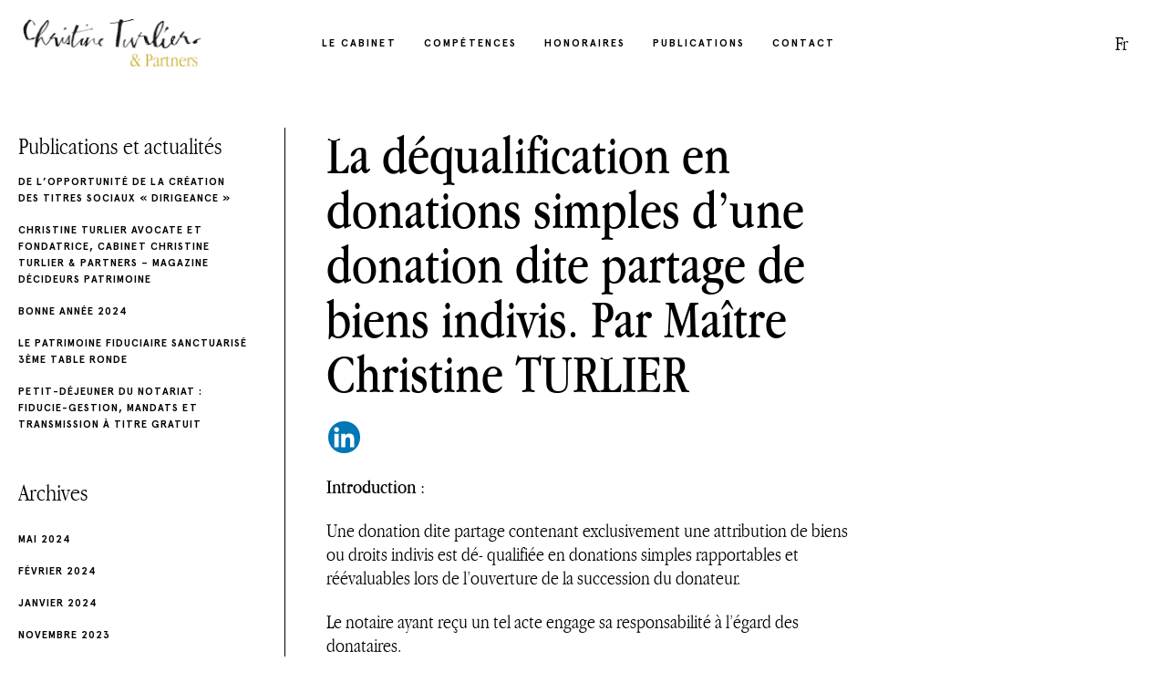

--- FILE ---
content_type: text/html; charset=UTF-8
request_url: https://christineturlier.com/la-dequalification-en-donations-simples-dune-donation-dite-partage-de-biens-indivis-par-maitre-christine-turlier/
body_size: 24186
content:
<!DOCTYPE html>

<!--// OPEN HTML //-->
<html lang="fr-FR">

	<!--// OPEN HEAD //-->
	<head>
	
		                        
            
            <!--// SITE META //-->
            <meta charset="UTF-8"/>
                        	                <meta name="viewport" content="width=device-width, initial-scale=1.0, maximum-scale=1"/>
                        
            <!--// PINGBACK & FAVICON //-->
            <link rel="pingback" href="https://christineturlier.com/xmlrpc.php"/>

            <script>function spbImageResizer_writeCookie(){the_cookie=document.cookie,the_cookie&&window.devicePixelRatio>=2&&(the_cookie="spb_image_resizer_pixel_ratio="+window.devicePixelRatio+";"+the_cookie,document.cookie=the_cookie)}spbImageResizer_writeCookie();</script>
    <script>function uplift_writeCookie(){the_cookie=document.cookie,the_cookie&&window.devicePixelRatio>=2&&(the_cookie="uplift_pixel_ratio="+window.devicePixelRatio+";"+the_cookie,document.cookie=the_cookie)}uplift_writeCookie();</script>
<meta name='robots' content='index, follow, max-image-preview:large, max-snippet:-1, max-video-preview:-1' />
<link rel="alternate" hreflang="fr" href="https://christineturlier.com/la-dequalification-en-donations-simples-dune-donation-dite-partage-de-biens-indivis-par-maitre-christine-turlier/" />
<link rel="alternate" hreflang="x-default" href="https://christineturlier.com/la-dequalification-en-donations-simples-dune-donation-dite-partage-de-biens-indivis-par-maitre-christine-turlier/" />

	<!-- This site is optimized with the Yoast SEO plugin v26.7 - https://yoast.com/wordpress/plugins/seo/ -->
	<title>La déqualification en donations simples d’une donation dite partage de biens indivis. Par Maître Christine TURLIER - Christine Turlier &amp; Partners</title>
	<link rel="canonical" href="https://christineturlier.com/la-dequalification-en-donations-simples-dune-donation-dite-partage-de-biens-indivis-par-maitre-christine-turlier/" />
	<meta property="og:locale" content="fr_FR" />
	<meta property="og:type" content="article" />
	<meta property="og:title" content="La déqualification en donations simples d’une donation dite partage de biens indivis. Par Maître Christine TURLIER - Christine Turlier &amp; Partners" />
	<meta property="og:description" content="Une donation dite partage contenant exclusivement une attribution de biens ou droits indivis est dé- qualifiée en donations simples rapportables et réévaluables lors de l’ouverture de la succession du donateur. Le notaire ayant reçu un tel acte engage sa responsabilité à l’égard des donataires." />
	<meta property="og:url" content="https://christineturlier.com/la-dequalification-en-donations-simples-dune-donation-dite-partage-de-biens-indivis-par-maitre-christine-turlier/" />
	<meta property="og:site_name" content="Christine Turlier &amp; Partners" />
	<meta property="article:published_time" content="2020-09-22T12:35:43+00:00" />
	<meta name="author" content="C. Turlier &amp; Partners" />
	<meta name="twitter:card" content="summary_large_image" />
	<meta name="twitter:label1" content="Écrit par" />
	<meta name="twitter:data1" content="C. Turlier &amp; Partners" />
	<meta name="twitter:label2" content="Durée de lecture estimée" />
	<meta name="twitter:data2" content="1 minute" />
	<script type="application/ld+json" class="yoast-schema-graph">{"@context":"https://schema.org","@graph":[{"@type":"Article","@id":"https://christineturlier.com/la-dequalification-en-donations-simples-dune-donation-dite-partage-de-biens-indivis-par-maitre-christine-turlier/#article","isPartOf":{"@id":"https://christineturlier.com/la-dequalification-en-donations-simples-dune-donation-dite-partage-de-biens-indivis-par-maitre-christine-turlier/"},"author":{"name":"C. Turlier &amp; Partners","@id":"https://christineturlier.com/#/schema/person/ecb945e82906aab848995f2d570f517c"},"headline":"La déqualification en donations simples d’une donation dite partage de biens indivis. Par Maître Christine TURLIER","datePublished":"2020-09-22T12:35:43+00:00","mainEntityOfPage":{"@id":"https://christineturlier.com/la-dequalification-en-donations-simples-dune-donation-dite-partage-de-biens-indivis-par-maitre-christine-turlier/"},"wordCount":132,"publisher":{"@id":"https://christineturlier.com/#organization"},"articleSection":["Non classifié(e)"],"inLanguage":"fr-FR"},{"@type":"WebPage","@id":"https://christineturlier.com/la-dequalification-en-donations-simples-dune-donation-dite-partage-de-biens-indivis-par-maitre-christine-turlier/","url":"https://christineturlier.com/la-dequalification-en-donations-simples-dune-donation-dite-partage-de-biens-indivis-par-maitre-christine-turlier/","name":"La déqualification en donations simples d’une donation dite partage de biens indivis. Par Maître Christine TURLIER - Christine Turlier &amp; Partners","isPartOf":{"@id":"https://christineturlier.com/#website"},"datePublished":"2020-09-22T12:35:43+00:00","breadcrumb":{"@id":"https://christineturlier.com/la-dequalification-en-donations-simples-dune-donation-dite-partage-de-biens-indivis-par-maitre-christine-turlier/#breadcrumb"},"inLanguage":"fr-FR","potentialAction":[{"@type":"ReadAction","target":["https://christineturlier.com/la-dequalification-en-donations-simples-dune-donation-dite-partage-de-biens-indivis-par-maitre-christine-turlier/"]}]},{"@type":"BreadcrumbList","@id":"https://christineturlier.com/la-dequalification-en-donations-simples-dune-donation-dite-partage-de-biens-indivis-par-maitre-christine-turlier/#breadcrumb","itemListElement":[{"@type":"ListItem","position":1,"name":"Accueil","item":"https://christineturlier.com/"},{"@type":"ListItem","position":2,"name":"La déqualification en donations simples d’une donation dite partage de biens indivis. Par Maître Christine TURLIER"}]},{"@type":"WebSite","@id":"https://christineturlier.com/#website","url":"https://christineturlier.com/","name":"Christine Turlier &amp; Partners","description":"droit patrimonial","publisher":{"@id":"https://christineturlier.com/#organization"},"potentialAction":[{"@type":"SearchAction","target":{"@type":"EntryPoint","urlTemplate":"https://christineturlier.com/?s={search_term_string}"},"query-input":{"@type":"PropertyValueSpecification","valueRequired":true,"valueName":"search_term_string"}}],"inLanguage":"fr-FR"},{"@type":"Organization","@id":"https://christineturlier.com/#organization","name":"Christine Turlier & Partners","url":"https://christineturlier.com/","logo":{"@type":"ImageObject","inLanguage":"fr-FR","@id":"https://christineturlier.com/#/schema/logo/image/","url":"https://christineturlier.com/wp-content/uploads/2020/06/Christine-Turlier-Partners.png","contentUrl":"https://christineturlier.com/wp-content/uploads/2020/06/Christine-Turlier-Partners.png","width":633,"height":633,"caption":"Christine Turlier & Partners"},"image":{"@id":"https://christineturlier.com/#/schema/logo/image/"}},{"@type":"Person","@id":"https://christineturlier.com/#/schema/person/ecb945e82906aab848995f2d570f517c","name":"C. Turlier &amp; Partners","image":{"@type":"ImageObject","inLanguage":"fr-FR","@id":"https://christineturlier.com/#/schema/person/image/","url":"https://secure.gravatar.com/avatar/c8efc7254b7a3c202ed0f91cd7c51612e84ee22e50f80676c9dceb8325b2c156?s=96&d=mm&r=g","contentUrl":"https://secure.gravatar.com/avatar/c8efc7254b7a3c202ed0f91cd7c51612e84ee22e50f80676c9dceb8325b2c156?s=96&d=mm&r=g","caption":"C. Turlier &amp; Partners"},"url":"https://christineturlier.com/author/arescturlier2k19/"}]}</script>
	<!-- / Yoast SEO plugin. -->


<link rel='dns-prefetch' href='//fonts.googleapis.com' />
<link rel="alternate" type="application/rss+xml" title="Christine Turlier &amp; Partners &raquo; Flux" href="https://christineturlier.com/feed/" />
<link rel="alternate" type="application/rss+xml" title="Christine Turlier &amp; Partners &raquo; Flux des commentaires" href="https://christineturlier.com/comments/feed/" />
<link rel="alternate" type="application/rss+xml" title="Christine Turlier &amp; Partners &raquo; La déqualification en donations simples d’une donation dite partage de biens indivis. Par Maître Christine TURLIER Flux des commentaires" href="https://christineturlier.com/la-dequalification-en-donations-simples-dune-donation-dite-partage-de-biens-indivis-par-maitre-christine-turlier/feed/" />
<link rel="alternate" title="oEmbed (JSON)" type="application/json+oembed" href="https://christineturlier.com/wp-json/oembed/1.0/embed?url=https%3A%2F%2Fchristineturlier.com%2Fla-dequalification-en-donations-simples-dune-donation-dite-partage-de-biens-indivis-par-maitre-christine-turlier%2F" />
<link rel="alternate" title="oEmbed (XML)" type="text/xml+oembed" href="https://christineturlier.com/wp-json/oembed/1.0/embed?url=https%3A%2F%2Fchristineturlier.com%2Fla-dequalification-en-donations-simples-dune-donation-dite-partage-de-biens-indivis-par-maitre-christine-turlier%2F&#038;format=xml" />
<style id='wp-img-auto-sizes-contain-inline-css' type='text/css'>
img:is([sizes=auto i],[sizes^="auto," i]){contain-intrinsic-size:3000px 1500px}
/*# sourceURL=wp-img-auto-sizes-contain-inline-css */
</style>
<style id='wp-emoji-styles-inline-css' type='text/css'>

	img.wp-smiley, img.emoji {
		display: inline !important;
		border: none !important;
		box-shadow: none !important;
		height: 1em !important;
		width: 1em !important;
		margin: 0 0.07em !important;
		vertical-align: -0.1em !important;
		background: none !important;
		padding: 0 !important;
	}
/*# sourceURL=wp-emoji-styles-inline-css */
</style>
<link rel='stylesheet' id='wp-block-library-css' href='https://christineturlier.com/wp-includes/css/dist/block-library/style.min.css?ver=6.9' type='text/css' media='all' />
<style id='global-styles-inline-css' type='text/css'>
:root{--wp--preset--aspect-ratio--square: 1;--wp--preset--aspect-ratio--4-3: 4/3;--wp--preset--aspect-ratio--3-4: 3/4;--wp--preset--aspect-ratio--3-2: 3/2;--wp--preset--aspect-ratio--2-3: 2/3;--wp--preset--aspect-ratio--16-9: 16/9;--wp--preset--aspect-ratio--9-16: 9/16;--wp--preset--color--black: #000000;--wp--preset--color--cyan-bluish-gray: #abb8c3;--wp--preset--color--white: #ffffff;--wp--preset--color--pale-pink: #f78da7;--wp--preset--color--vivid-red: #cf2e2e;--wp--preset--color--luminous-vivid-orange: #ff6900;--wp--preset--color--luminous-vivid-amber: #fcb900;--wp--preset--color--light-green-cyan: #7bdcb5;--wp--preset--color--vivid-green-cyan: #00d084;--wp--preset--color--pale-cyan-blue: #8ed1fc;--wp--preset--color--vivid-cyan-blue: #0693e3;--wp--preset--color--vivid-purple: #9b51e0;--wp--preset--gradient--vivid-cyan-blue-to-vivid-purple: linear-gradient(135deg,rgb(6,147,227) 0%,rgb(155,81,224) 100%);--wp--preset--gradient--light-green-cyan-to-vivid-green-cyan: linear-gradient(135deg,rgb(122,220,180) 0%,rgb(0,208,130) 100%);--wp--preset--gradient--luminous-vivid-amber-to-luminous-vivid-orange: linear-gradient(135deg,rgb(252,185,0) 0%,rgb(255,105,0) 100%);--wp--preset--gradient--luminous-vivid-orange-to-vivid-red: linear-gradient(135deg,rgb(255,105,0) 0%,rgb(207,46,46) 100%);--wp--preset--gradient--very-light-gray-to-cyan-bluish-gray: linear-gradient(135deg,rgb(238,238,238) 0%,rgb(169,184,195) 100%);--wp--preset--gradient--cool-to-warm-spectrum: linear-gradient(135deg,rgb(74,234,220) 0%,rgb(151,120,209) 20%,rgb(207,42,186) 40%,rgb(238,44,130) 60%,rgb(251,105,98) 80%,rgb(254,248,76) 100%);--wp--preset--gradient--blush-light-purple: linear-gradient(135deg,rgb(255,206,236) 0%,rgb(152,150,240) 100%);--wp--preset--gradient--blush-bordeaux: linear-gradient(135deg,rgb(254,205,165) 0%,rgb(254,45,45) 50%,rgb(107,0,62) 100%);--wp--preset--gradient--luminous-dusk: linear-gradient(135deg,rgb(255,203,112) 0%,rgb(199,81,192) 50%,rgb(65,88,208) 100%);--wp--preset--gradient--pale-ocean: linear-gradient(135deg,rgb(255,245,203) 0%,rgb(182,227,212) 50%,rgb(51,167,181) 100%);--wp--preset--gradient--electric-grass: linear-gradient(135deg,rgb(202,248,128) 0%,rgb(113,206,126) 100%);--wp--preset--gradient--midnight: linear-gradient(135deg,rgb(2,3,129) 0%,rgb(40,116,252) 100%);--wp--preset--font-size--small: 13px;--wp--preset--font-size--medium: 20px;--wp--preset--font-size--large: 36px;--wp--preset--font-size--x-large: 42px;--wp--preset--spacing--20: 0.44rem;--wp--preset--spacing--30: 0.67rem;--wp--preset--spacing--40: 1rem;--wp--preset--spacing--50: 1.5rem;--wp--preset--spacing--60: 2.25rem;--wp--preset--spacing--70: 3.38rem;--wp--preset--spacing--80: 5.06rem;--wp--preset--shadow--natural: 6px 6px 9px rgba(0, 0, 0, 0.2);--wp--preset--shadow--deep: 12px 12px 50px rgba(0, 0, 0, 0.4);--wp--preset--shadow--sharp: 6px 6px 0px rgba(0, 0, 0, 0.2);--wp--preset--shadow--outlined: 6px 6px 0px -3px rgb(255, 255, 255), 6px 6px rgb(0, 0, 0);--wp--preset--shadow--crisp: 6px 6px 0px rgb(0, 0, 0);}:where(.is-layout-flex){gap: 0.5em;}:where(.is-layout-grid){gap: 0.5em;}body .is-layout-flex{display: flex;}.is-layout-flex{flex-wrap: wrap;align-items: center;}.is-layout-flex > :is(*, div){margin: 0;}body .is-layout-grid{display: grid;}.is-layout-grid > :is(*, div){margin: 0;}:where(.wp-block-columns.is-layout-flex){gap: 2em;}:where(.wp-block-columns.is-layout-grid){gap: 2em;}:where(.wp-block-post-template.is-layout-flex){gap: 1.25em;}:where(.wp-block-post-template.is-layout-grid){gap: 1.25em;}.has-black-color{color: var(--wp--preset--color--black) !important;}.has-cyan-bluish-gray-color{color: var(--wp--preset--color--cyan-bluish-gray) !important;}.has-white-color{color: var(--wp--preset--color--white) !important;}.has-pale-pink-color{color: var(--wp--preset--color--pale-pink) !important;}.has-vivid-red-color{color: var(--wp--preset--color--vivid-red) !important;}.has-luminous-vivid-orange-color{color: var(--wp--preset--color--luminous-vivid-orange) !important;}.has-luminous-vivid-amber-color{color: var(--wp--preset--color--luminous-vivid-amber) !important;}.has-light-green-cyan-color{color: var(--wp--preset--color--light-green-cyan) !important;}.has-vivid-green-cyan-color{color: var(--wp--preset--color--vivid-green-cyan) !important;}.has-pale-cyan-blue-color{color: var(--wp--preset--color--pale-cyan-blue) !important;}.has-vivid-cyan-blue-color{color: var(--wp--preset--color--vivid-cyan-blue) !important;}.has-vivid-purple-color{color: var(--wp--preset--color--vivid-purple) !important;}.has-black-background-color{background-color: var(--wp--preset--color--black) !important;}.has-cyan-bluish-gray-background-color{background-color: var(--wp--preset--color--cyan-bluish-gray) !important;}.has-white-background-color{background-color: var(--wp--preset--color--white) !important;}.has-pale-pink-background-color{background-color: var(--wp--preset--color--pale-pink) !important;}.has-vivid-red-background-color{background-color: var(--wp--preset--color--vivid-red) !important;}.has-luminous-vivid-orange-background-color{background-color: var(--wp--preset--color--luminous-vivid-orange) !important;}.has-luminous-vivid-amber-background-color{background-color: var(--wp--preset--color--luminous-vivid-amber) !important;}.has-light-green-cyan-background-color{background-color: var(--wp--preset--color--light-green-cyan) !important;}.has-vivid-green-cyan-background-color{background-color: var(--wp--preset--color--vivid-green-cyan) !important;}.has-pale-cyan-blue-background-color{background-color: var(--wp--preset--color--pale-cyan-blue) !important;}.has-vivid-cyan-blue-background-color{background-color: var(--wp--preset--color--vivid-cyan-blue) !important;}.has-vivid-purple-background-color{background-color: var(--wp--preset--color--vivid-purple) !important;}.has-black-border-color{border-color: var(--wp--preset--color--black) !important;}.has-cyan-bluish-gray-border-color{border-color: var(--wp--preset--color--cyan-bluish-gray) !important;}.has-white-border-color{border-color: var(--wp--preset--color--white) !important;}.has-pale-pink-border-color{border-color: var(--wp--preset--color--pale-pink) !important;}.has-vivid-red-border-color{border-color: var(--wp--preset--color--vivid-red) !important;}.has-luminous-vivid-orange-border-color{border-color: var(--wp--preset--color--luminous-vivid-orange) !important;}.has-luminous-vivid-amber-border-color{border-color: var(--wp--preset--color--luminous-vivid-amber) !important;}.has-light-green-cyan-border-color{border-color: var(--wp--preset--color--light-green-cyan) !important;}.has-vivid-green-cyan-border-color{border-color: var(--wp--preset--color--vivid-green-cyan) !important;}.has-pale-cyan-blue-border-color{border-color: var(--wp--preset--color--pale-cyan-blue) !important;}.has-vivid-cyan-blue-border-color{border-color: var(--wp--preset--color--vivid-cyan-blue) !important;}.has-vivid-purple-border-color{border-color: var(--wp--preset--color--vivid-purple) !important;}.has-vivid-cyan-blue-to-vivid-purple-gradient-background{background: var(--wp--preset--gradient--vivid-cyan-blue-to-vivid-purple) !important;}.has-light-green-cyan-to-vivid-green-cyan-gradient-background{background: var(--wp--preset--gradient--light-green-cyan-to-vivid-green-cyan) !important;}.has-luminous-vivid-amber-to-luminous-vivid-orange-gradient-background{background: var(--wp--preset--gradient--luminous-vivid-amber-to-luminous-vivid-orange) !important;}.has-luminous-vivid-orange-to-vivid-red-gradient-background{background: var(--wp--preset--gradient--luminous-vivid-orange-to-vivid-red) !important;}.has-very-light-gray-to-cyan-bluish-gray-gradient-background{background: var(--wp--preset--gradient--very-light-gray-to-cyan-bluish-gray) !important;}.has-cool-to-warm-spectrum-gradient-background{background: var(--wp--preset--gradient--cool-to-warm-spectrum) !important;}.has-blush-light-purple-gradient-background{background: var(--wp--preset--gradient--blush-light-purple) !important;}.has-blush-bordeaux-gradient-background{background: var(--wp--preset--gradient--blush-bordeaux) !important;}.has-luminous-dusk-gradient-background{background: var(--wp--preset--gradient--luminous-dusk) !important;}.has-pale-ocean-gradient-background{background: var(--wp--preset--gradient--pale-ocean) !important;}.has-electric-grass-gradient-background{background: var(--wp--preset--gradient--electric-grass) !important;}.has-midnight-gradient-background{background: var(--wp--preset--gradient--midnight) !important;}.has-small-font-size{font-size: var(--wp--preset--font-size--small) !important;}.has-medium-font-size{font-size: var(--wp--preset--font-size--medium) !important;}.has-large-font-size{font-size: var(--wp--preset--font-size--large) !important;}.has-x-large-font-size{font-size: var(--wp--preset--font-size--x-large) !important;}
/*# sourceURL=global-styles-inline-css */
</style>

<style id='classic-theme-styles-inline-css' type='text/css'>
/*! This file is auto-generated */
.wp-block-button__link{color:#fff;background-color:#32373c;border-radius:9999px;box-shadow:none;text-decoration:none;padding:calc(.667em + 2px) calc(1.333em + 2px);font-size:1.125em}.wp-block-file__button{background:#32373c;color:#fff;text-decoration:none}
/*# sourceURL=/wp-includes/css/classic-themes.min.css */
</style>
<link rel='stylesheet' id='spb-frontend-css' href='https://christineturlier.com/wp-content/plugins/swift-framework/includes/page-builder/frontend-assets/css/spb-styles.css' type='text/css' media='all' />
<link rel='stylesheet' id='swift-slider-min-css' href='https://christineturlier.com/wp-content/plugins/swift-framework/includes/swift-slider/assets/css/swift-slider.min.css' type='text/css' media='all' />
<link rel='stylesheet' id='wpml-legacy-horizontal-list-0-css' href='https://christineturlier.com/wp-content/plugins/sitepress-multilingual-cms/templates/language-switchers/legacy-list-horizontal/style.min.css?ver=1' type='text/css' media='all' />
<link rel='stylesheet' id='wpml-menu-item-0-css' href='https://christineturlier.com/wp-content/plugins/sitepress-multilingual-cms/templates/language-switchers/menu-item/style.min.css?ver=1' type='text/css' media='all' />
<link rel='stylesheet' id='uplift-parent-style-css' href='https://christineturlier.com/wp-content/themes/uplift/style.css?ver=6.9' type='text/css' media='all' />
<link rel='stylesheet' id='bootstrap-css' href='https://christineturlier.com/wp-content/themes/uplift/css/bootstrap.min.css?ver=3.3.5' type='text/css' media='all' />
<link rel='stylesheet' id='font-awesome-v5-css' href='https://christineturlier.com/wp-content/themes/uplift/css/font-awesome.min.css?ver=5.2.0' type='text/css' media='all' />
<link rel='stylesheet' id='font-awesome-v4shims-css' href='https://christineturlier.com/wp-content/themes/uplift/css/v4-shims.min.css' type='text/css' media='all' />
<link rel='stylesheet' id='uplift-iconfont-css' href='https://christineturlier.com/wp-content/themes/uplift/css/iconfont.css' type='text/css' media='all' />
<link rel='stylesheet' id='uplift-main-css' href='https://christineturlier.com/wp-content/themes/uplift/css/main.css' type='text/css' media='all' />
<link rel='stylesheet' id='uplift-responsive-css' href='https://christineturlier.com/wp-content/themes/uplift/css/sf-responsive.css' type='text/css' media='all' />
<link rel='stylesheet' id='uplift-style-css' href='https://christineturlier.com/wp-content/themes/uplift-child/style.css' type='text/css' media='all' />
<link rel='stylesheet' id='heateor_sss_frontend_css-css' href='https://christineturlier.com/wp-content/plugins/sassy-social-share/public/css/sassy-social-share-public.css?ver=3.3.79' type='text/css' media='all' />
<style id='heateor_sss_frontend_css-inline-css' type='text/css'>
.heateor_sss_button_instagram span.heateor_sss_svg,a.heateor_sss_instagram span.heateor_sss_svg{background:radial-gradient(circle at 30% 107%,#fdf497 0,#fdf497 5%,#fd5949 45%,#d6249f 60%,#285aeb 90%)}.heateor_sss_horizontal_sharing .heateor_sss_svg,.heateor_sss_standard_follow_icons_container .heateor_sss_svg{color:#fff;border-width:0px;border-style:solid;border-color:transparent}.heateor_sss_horizontal_sharing .heateorSssTCBackground{color:#666}.heateor_sss_horizontal_sharing span.heateor_sss_svg:hover,.heateor_sss_standard_follow_icons_container span.heateor_sss_svg:hover{border-color:transparent;}.heateor_sss_vertical_sharing span.heateor_sss_svg,.heateor_sss_floating_follow_icons_container span.heateor_sss_svg{color:#fff;border-width:0px;border-style:solid;border-color:transparent;}.heateor_sss_vertical_sharing .heateorSssTCBackground{color:#666;}.heateor_sss_vertical_sharing span.heateor_sss_svg:hover,.heateor_sss_floating_follow_icons_container span.heateor_sss_svg:hover{border-color:transparent;}@media screen and (max-width:783px) {.heateor_sss_vertical_sharing{display:none!important}}
/*# sourceURL=heateor_sss_frontend_css-inline-css */
</style>
<link rel='stylesheet' id='redux-google-fonts-sf_uplift_options-css' href='https://fonts.googleapis.com/css?family=Serif%3A400%7CSource+Sans+Pro%3A200%2C300%2C400%2C600%2C700%2C900%2C200italic%2C300italic%2C400italic%2C600italic%2C700italic%2C900italic%7COpen+Sans%3A300%2C400%2C600%2C700%2C800%2C300italic%2C400italic%2C600italic%2C700italic%2C800italic&#038;ver=1645703404' type='text/css' media='all' />
<script type="text/javascript" src="https://christineturlier.com/wp-includes/js/jquery/jquery.min.js?ver=3.7.1" id="jquery-core-js"></script>
<script type="text/javascript" src="https://christineturlier.com/wp-includes/js/jquery/jquery-migrate.min.js?ver=3.4.1" id="jquery-migrate-js"></script>
<script type="text/javascript" src="https://christineturlier.com/wp-content/plugins/swift-framework/public/js/lib/imagesloaded.pkgd.min.js" id="imagesLoaded-js"></script>
<script type="text/javascript" src="https://christineturlier.com/wp-content/plugins/swift-framework/public/js/lib/jquery.viewports.min.js" id="jquery-viewports-js"></script>
<script type="text/javascript" src="https://christineturlier.com/wp-content/themes/uplift/js/lib/plyr.js" id="plyr-js"></script>
<link rel="https://api.w.org/" href="https://christineturlier.com/wp-json/" /><link rel="alternate" title="JSON" type="application/json" href="https://christineturlier.com/wp-json/wp/v2/posts/692" /><link rel="EditURI" type="application/rsd+xml" title="RSD" href="https://christineturlier.com/xmlrpc.php?rsd" />
<meta name="generator" content="WordPress 6.9" />
<link rel='shortlink' href='https://christineturlier.com/?p=692' />
<meta name="generator" content="WPML ver:4.8.6 stt:1,4;" />
			<script type="text/javascript">
			var ajaxurl = 'https://christineturlier.com/wp-admin/admin-ajax.php';
			</script>
			<script type="text/javascript">
(function(url){
	if(/(?:Chrome\/26\.0\.1410\.63 Safari\/537\.31|WordfenceTestMonBot)/.test(navigator.userAgent)){ return; }
	var addEvent = function(evt, handler) {
		if (window.addEventListener) {
			document.addEventListener(evt, handler, false);
		} else if (window.attachEvent) {
			document.attachEvent('on' + evt, handler);
		}
	};
	var removeEvent = function(evt, handler) {
		if (window.removeEventListener) {
			document.removeEventListener(evt, handler, false);
		} else if (window.detachEvent) {
			document.detachEvent('on' + evt, handler);
		}
	};
	var evts = 'contextmenu dblclick drag dragend dragenter dragleave dragover dragstart drop keydown keypress keyup mousedown mousemove mouseout mouseover mouseup mousewheel scroll'.split(' ');
	var logHuman = function() {
		if (window.wfLogHumanRan) { return; }
		window.wfLogHumanRan = true;
		var wfscr = document.createElement('script');
		wfscr.type = 'text/javascript';
		wfscr.async = true;
		wfscr.src = url + '&r=' + Math.random();
		(document.getElementsByTagName('head')[0]||document.getElementsByTagName('body')[0]).appendChild(wfscr);
		for (var i = 0; i < evts.length; i++) {
			removeEvent(evts[i], logHuman);
		}
	};
	for (var i = 0; i < evts.length; i++) {
		addEvent(evts[i], logHuman);
	}
})('//christineturlier.com/?wordfence_lh=1&hid=3A1DFFE10504900DE883A97DFE94C4A6');
</script><!--[if lt IE 9]><script data-cfasync="false" src="https://christineturlier.com/wp-content/themes/uplift/js/respond.js"></script><script data-cfasync="false" src="https://christineturlier.com/wp-content/themes/uplift/js/html5shiv.js"></script><![endif]--><link rel="icon" href="https://christineturlier.com/wp-content/uploads/2018/09/favicon-150x150.jpg" sizes="32x32" />
<link rel="icon" href="https://christineturlier.com/wp-content/uploads/2018/09/favicon-300x300.jpg" sizes="192x192" />
<link rel="apple-touch-icon" href="https://christineturlier.com/wp-content/uploads/2018/09/favicon-300x300.jpg" />
<meta name="msapplication-TileImage" content="https://christineturlier.com/wp-content/uploads/2018/09/favicon-300x300.jpg" />
<style type="text/css" title="dynamic-css" class="options-output">#logo h1, #logo h2, #mobile-logo h1{font-family:Serif;font-weight:400;font-style:normal;color:#222;font-size:24px;}body,p,nav.std-menu ul.sub-menu,ul.mega-sub-menu,blockquote.blockquote1, blockquote.blockquote1 p{font-family:"Source Sans Pro";line-height:26px;font-weight:400;font-style:normal;font-size:22px;}h1,.impact-text,.impact-text > p,.impact-text-large,.impact-text-large > p,h3.countdown-subject, .swiper-slide .caption-content > h2, #jckqv h1, .spb_tweets_slider_widget .tweet-text, .modal-header h3{font-family:"Open Sans";line-height:48px;font-weight:300;font-style:normal;font-size:30px;}h2,.blog-item .quote-excerpt, .spb-row-expand-text{font-family:"Open Sans";line-height:40px;font-weight:400;font-style:normal;font-size:24px;}h3, .single_variation_wrap .single_variation span.price, .sf-promo-bar p.standard,  .sf-promo-bar.text-size-standard p, .sf-icon-box-animated-alt .front .back-title{font-family:"Open Sans";line-height:26px;font-weight:400;font-style:normal;font-size:30px;}h4{font-family:"Open Sans";line-height:24px;font-weight:700;font-style:normal;font-size:16px;}h5,blockquote.blockquote2,blockquote.blockquote2 p,blockquote.pullquote,blockquote.pullquote p,.faq-item .faq-text:before{font-family:"Open Sans";line-height:22px;font-weight:400;font-style:normal;font-size:16px;}h6{font-family:"Open Sans";text-transform:uppercase;line-height:16px;font-weight:700;font-style:normal;font-size:12px;}#main-nav, #header nav, .vertical-menu nav, .header-9#header-section #main-nav, #overlay-menu nav, .sf-pushnav-menu nav, #mobile-menu, #one-page-nav li .hover-caption, .mobile-search-form input[type="text"]{font-family:"Source Sans Pro";font-weight:400;font-style:normal;font-size:18px;}</style><style type="text/css">.container{width:100%;max-width:1170px;}.sf-elem-bf,.sf-elem-bt,.sf-elem-br,.sf-elem-bb,.sf-elem-bl {border-color:#f4f4f4;}.sf-accent-bg,.funded-bar .bar {background-color:#b5a316;}.sf-accent {color:#b5a316;}.sf-accent-border {border-color:#b5a316;}.sf-accent-hover:hover {color:#b5a316;}.loved-item:hover .loved-count,.flickr-widget li,.portfolio-grid li,figcaption .product-added,.woocommerce .widget_layered_nav ul li.chosen > *,.woocommerce .widget_layered_nav ul li.chosen small.count,.woocommerce .widget_layered_nav_filters ul li a {background-color:#b5a316;color:#ffffff;}a:hover,a:focus,#sidebar a:hover,.pagination-wrap a:hover,.carousel-nav a:hover,.portfolio-pagination div:hover > i,#footer a:hover,.beam-me-up a:hover span,.portfolio-item .portfolio-item-permalink,.read-more-link,.blog-item .read-more,.blog-item-details a:hover,.author-link,span.dropcap2,.spb_divider.go_to_top a,.item-link:hover,#header-translation p a,#breadcrumbs a:hover,.ui-widget-content a:hover,#product-img-slider li a.zoom:hover,.article-body-wrap .share-links a:hover,ul.member-contact li a:hover,.bag-product a.remove:hover,.bag-product-title a:hover,#back-to-top:hover,ul.member-contact li a:hover,.fw-video-link-image:hover i,.ajax-search-results .all-results:hover,.search-result h5 a:hover .ui-state-default a:hover,.fw-video-link-icon:hover,.fw-video-close:hover {color:#b5a316;}.carousel-wrap > a:hover {color:#b5a316!important;}.read-more i:before,.read-more em:before {color:#b5a316;}span.dropcap4 {color:#b5a316;border-color:#b5a316;}span.highlighted {background-color:rgba(181,163,22,0.5);}textarea:focus,input:focus,input[type="text"]:focus,input[type="email"]:focus,textarea:focus,.bypostauthor .comment-wrap .comment-avatar,.search-form input:focus,.wpcf7 input:focus,.wpcf7 textarea:focus,.ginput_container input:focus,.ginput_container textarea:focus,.mymail-form input:focus,.mymail-form textarea:focus,input[type="tel"]:focus,input[type="number"]:focus {border-color:#b5a316!important;}nav .menu ul li:first-child:after,.navigation a:hover > .nav-text,.returning-customer a:hover {border-bottom-color:#b5a316;}nav .menu ul ul li:first-child:after {border-right-color:#b5a316;}.spb_impact_text .spb_call_text,pre[class*="language-"] {border-left-color:#b5a316;}.spb_impact_text .spb_button span {color:#fff;}a[rel="tooltip"],ul.member-contact li a,a.text-link,.tags-wrap .tags a,.logged-in-as a,.comment-meta-actions .edit-link,.comment-meta-actions .comment-reply {border-color:#000000;}.super-search-go {border-color:#b5a316!important;}.super-search-go:hover {background:#b5a316!important;border-color:#b5a316!important;}#one-page-nav li a:hover > i {background:#b5a316;}#one-page-nav li.selected a:hover > i {border-color:#b5a316;}#one-page-nav li .hover-caption {background:#b5a316;color:#ffffff;}#one-page-nav li .hover-caption:after {border-left-color:#b5a316;}#sidebar-progress-menu ul li {border-color:#f4f4f4;}#sidebar-progress-menu ul li a {color:#000000;}#sidebar-progress-menu ul li.read a {color:#000000;}#sidebar-progress-menu ul li.reading a {color:#b5a316;}#sidebar-progress-menu ul li.read .progress {background-color:#f4f4f4;}#sidebar-progress-menu ul li.reading .progress {background-color:#b5a316;}body {color:#000000;}h1,h1 a,h3.countdown-subject {color:#000000;}h2,h2 a {color:#000000;}h3,h3 a {color:#000000;}h4,h4 a,.carousel-wrap > a {color:#000000;}h5,h5 a {color:#000000;}h6,h6 a {color:#000000;}table {border-bottom-color:#f4f4f4;}table td {border-top-color:#f4f4f4;}.read-more-button {color:#b5a316;}.sf-hover-svg path {stroke:#b5a316;}.player-video .player-controls {border-color:#f4f4f4;}.player-controls button {color:#000000;}.player-controls button.tab-focus,.player-controls button:hover,.player-progress-played[value] {color:#b5a316;}.sf-headline.loading-bar .sf-words-wrapper::after,.sf-headline.clip .sf-words-wrapper::after,.sf-headline.type .sf-words-wrapper::after,.sf-headline.type .sf-words-wrapper.selected {background:#b5a316;}.sf-headline.type .sf-words-wrapper.selected b {color:#ffffff;}#sf-home-preloader,#site-loading {background-color:#fff;}.loading-bar-transition .pace .pace-progress {background-color:#b5a316;}body,.layout-fullwidth #container {background-color:#fff;}.inner-container-wrap,#main-container .inner-container-wrap,.tm-toggle-button-wrap a {background-color:#fff;}.single-product.page-heading-fancy .product-main {background-color:#fff;}.spb-row-container[data-top-style="slant-ltr"]:before,.spb-row-container[data-top-style="slant-rtl"]:before,.spb-row-container[data-bottom-style="slant-ltr"]:after,.spb-row-container[data-bottom-style="slant-rtr"]:after {background-color:#fff;}a,.ui-widget-content a {color:#000000;}a:hover,a:focus {color:#b5a316;}ul.bar-styling li:not(.selected) > a:hover,ul.bar-styling li > .comments-likes:hover {color:#ffffff;background:#b5a316;border-color:#b5a316;}ul.bar-styling li > .comments-likes:hover * {color:#ffffff!important;}ul.bar-styling li > a,ul.bar-styling li > div,ul.page-numbers li > a,ul.page-numbers li > span,.curved-bar-styling,ul.bar-styling li > form input,.spb_directory_filter_below {border-color:#f4f4f4;}ul.bar-styling li > a,ul.bar-styling li > span,ul.bar-styling li > div,ul.bar-styling li > form input {background-color:#fff;}.pagination-wrap ul li a {border-color:#f4f4f4!important;background-color:#f7f7f7!important;color:#000000!important;}ul.page-numbers li > a:hover,ul.page-numbers li > span.current,.pagination-wrap ul li > a:hover,.pagination-wrap ul li span {border-color:#f4f4f4!important;background-color:#fff!important;color:#000000!important;}input[type="text"],input[type="email"],input[type="password"],textarea,select,.wpcf7 input[type="text"],.wpcf7 input[type="email"],.wpcf7 textarea,.wpcf7 select,.ginput_container input[type="text"],.ginput_container input[type="email"],.ginput_container textarea,.ginput_container select,.mymail-form input[type="text"],.mymail-form input[type="email"],.mymail-form textarea,.mymail-form select,input[type="date"],input[type="tel"],input.input-text,input[type="number"],.select2-container .select2-choice {border-color:#f4f4f4;background-color:#fff;color:#999;}.select2-container .select2-choice>.select2-chosen {color:#999!important;}#commentform p[class^="comment-form-"]:before,span.wpcf7-form-control-wrap.name:before,span.wpcf7-form-control-wrap.email:before,span.wpcf7-form-control-wrap.subject:before,span.wpcf7-form-control-wrap.message:before {color:#999;}::-webkit-input-placeholder {color:#999!important;}:-moz-placeholder {color:#999!important;}::-moz-placeholder {color:#999!important;}:-ms-input-placeholder {color:#999!important;}input[type=submit],button[type=submit],input[type="file"],.wpcf7 input.wpcf7-submit[type=submit],.gform_wrapper input[type="submit"],.gform_wrapper input[type="submit"]:hover {background:#b5a316;color:#ffffff;}input[type=submit]:hover,button[type=submit]:hover,.wpcf7 input.wpcf7-submit[type=submit]:hover,.gform_wrapper input[type=submit]:hover,.mymail-form input[type=submit]:hover {background:rgba( 151,133,-8,1 );color:#ffffff;}.modal-header {background:#f7f7f7;}.modal-content {background:#fff;}.modal-header h3,.modal-header .close {color:#000000;}.modal-header .close:hover {color:#b5a316;}#account-modal .nav-tabs li.active span {border-bottom-color:#b5a316;}.recent-post .post-details,.portfolio-item h5.portfolio-subtitle,.search-item-content time,.search-item-content span,.portfolio-details-wrap .date {color:#000000;}.select2-drop,.select2-drop-active {border-color:#f4f4f4;}.owl-pagination .owl-page span {background-color:#000000;}.owl-pagination .read-more i::before {color:#000000;}.owl-pagination .read-more:hover i::before {color:#b5a316;}.owl-pagination .owl-page:hover span,.owl-pagination .owl-page.active a {background-color:rgba( 151,133,-8,1 );}#top-bar {background:#fff;border-bottom-color:#eaeaea;}#top-bar .tb-text {color:#444;}#top-bar .tb-text > a,#top-bar nav .menu > li > a {color:#999;}#top-bar .menu li {border-left-color:#eaeaea;border-right-color:#eaeaea;}#top-bar .menu > li > a,#top-bar .menu > li.parent:after {color:#999;}#top-bar .menu > li > a:hover,#top-bar a:hover {color:#7eced5;}.header-wrap #header,.header-standard-overlay #header,.vertical-header .header-wrap #header-section,#header-section .is-sticky #header.sticky-header {background-color:#fff;}.fs-search-open .header-wrap #header,.fs-search-open .header-standard-overlay #header,.fs-search-open .vertical-header .header-wrap #header-section,.fs-search-open #header-section .is-sticky #header.sticky-header {background-color:#7eced5;}.fs-supersearch-open .header-wrap #header,.fs-supersearch-open .header-standard-overlay #header,.fs-supersearch-open .vertical-header .header-wrap #header-section,.fs-supersearch-open #header-section .is-sticky #header.sticky-header {background-color:#7eced5;border-bottom-color:transparent;}.overlay-menu-open .header-wrap #header,.overlay-menu-open .header-standard-overlay #header,.overlay-menu-open .vertical-header .header-wrap #header-section,.overlay-menu-open #header-section .is-sticky #header.sticky-header {background-color:#7eced5;border-bottom-color:transparent;}#sf-header-banner {background-color:#fff;border-bottom:2px solid#e3e3e3;}#sf-header-banner {color:#222;}#sf-header-banner a {color:#333;}#sf-header-banner a:hover {color:#7eced5;}.header-left,.header-right,.vertical-menu-bottom .copyright {color:#000000;}.header-left a,.header-right a,.vertical-menu-bottom .copyright a,.header-left ul.menu > li > a.header-search-link-alt,.header-left ul.menu > li > a.header-search-link,.header-right ul.menu > li > a.header-search-link,.header-right ul.menu > li > a.header-search-link-alt {color:#000000;}.aux-item nav .menu > li.menu-item > a,.aux-item nav.std-menu .menu > li > a,.aux-item nav.std-menu .menu > li > span {color:#000000;}.header-left a:hover,.header-right a:hover,.vertical-menu-bottom .copyright a:hover {color:#b5a316;}.header-left ul.menu > li:hover > a.header-search-link-alt,.header-right ul.menu > li:hover > a.header-search-link-alt {color:#b5a316!important;}#header-search a:hover,.super-search-close:hover {color:#b5a316;}.sf-super-search {background-color:rgba( 151,133,-8,1 );}.sf-super-search .search-options .ss-dropdown ul {background-color:#b5a316;}.sf-super-search .search-options .ss-dropdown ul li a {color:#ffffff;}.sf-super-search .search-options .ss-dropdown ul li a:hover {color:rgba( 151,133,-8,1 );}.sf-super-search .search-options .ss-dropdown > span,.sf-super-search .search-options input {color:#b5a316;border-bottom-color:#b5a316;}.sf-super-search .search-options .ss-dropdown ul li .fa-check {color:rgba( 151,133,-8,1 );}.sf-super-search-go:hover,.sf-super-search-close:hover{background-color:#b5a316;border-color:#b5a316;color:#ffffff;}.header-languages .current-language {color:#333;}.search-item-content time {color:#f0f0f0;}.header-left .aux-item,.header-right .aux-item {padding-left:5px;padding-right:5px;}.aux-item .std-menu.cart-wishlist {margin-left:0;margin-right:0;}#header-section header,.header-wrap #header-section .is-sticky #header.sticky-header,#main-nav {border-bottom-color:#ffffff;}#contact-slideout {background:#fff;}#mobile-top-text,#mobile-header {background-color:#fff;border-bottom-color:#ffffff;}#mobile-top-text,#mobile-logo h1 {color:#000000;}#mobile-top-text a,#mobile-header a {color:#000000;}#mobile-header a {color:#000000;}#mobile-header .hamburger-inner,#mobile-header .hamburger-inner::before,#mobile-header .hamburger-inner::after {background-color:#000000;}#mobile-header .mobile-menu-link:hover .hamburger-inner,#mobile-header .mobile-menu-link:hover .hamburger-inner::before,#mobile-header .mobile-menu-link:hover .hamburger-inner::after {background-color:#b5a316;}#mobile-header a.mobile-menu-link span.menu-bars,#mobile-header a.mobile-menu-link span.menu-bars:before,#mobile-header a.mobile-menu-link span.menu-bars:after {background-color:#000000;}#mobile-header a.mobile-menu-link:hover span.menu-bars,#mobile-header a.mobile-menu-link:hover span.menu-bars:before,#mobile-header a.mobile-menu-link:hover span.menu-bars:after {background-color:#b5a316;}#mobile-menu-wrap,#mobile-cart-wrap {background-color:#fff;color:#000000;}.mh-overlay #mobile-menu-wrap,.mh-overlay #mobile-cart-wrap {background-color:transparent;}.mh-menu-show #mobile-menu-wrap,.mh-cart-show #mobile-cart-wrap,.mobile-menu-aux {background-color:#fff;}.mobile-search-form input[type="text"] {color:#000000;background-color:#eee;}.mobile-search-form ::-webkit-input-placeholder {color:#000000!important;}.mobile-search-form :-moz-placeholder {color:#000000!important;}.mobile-search-form ::-moz-placeholder {color:#000000!important;}.mobile-search-form :-ms-input-placeholder {color:#000000!important;}#mobile-menu-wrap a,#mobile-cart-wrap a:not(.sf-button) {color:#000000;}#mobile-menu-wrap .shopping-bag-item a > span.num-items {background-color:#000000;color:#fff;}#mobile-menu-wrap a:not(.sf-button):hover,#mobile-cart-wrap a:not(.sf-button):hover,#mobile-menu ul li.menu-item > a:hover,#mobile-menu ul.alt-mobile-menu > li > a:hover {color:#b5a316!important;}#mobile-menu-wrap .bag-buttons a.wishlist-button {color:#000000;}#mobile-menu ul li.parent > a:after {color:#000000;}#mobile-cart-wrap .shopping-bag-item > a.cart-contents,#mobile-cart-wrap .bag-product,#mobile-cart-wrap .bag-empty {border-bottom-color:#eee;}#mobile-menu ul li,.mobile-cart-menu li,.mobile-cart-menu .bag-header,.mobile-cart-menu .bag-product,.mobile-cart-menu .bag-empty {border-color:#eee;}a.mobile-menu-link span,a.mobile-menu-link span:before,a.mobile-menu-link span:after {background:#000000;}a.mobile-menu-link:hover span,a.mobile-menu-link:hover span:before,a.mobile-menu-link:hover span:after {background:#b5a316;}#mobile-cart-wrap .bag-buttons > a.bag-button {color:#000000!important;border-color:#000000;}#mobile-cart-wrap .bag-product a.remove {color:#000000!important;}#mobile-cart-wrap .bag-product a.remove:hover {color:#b5a316!important;}#logo.has-img,.header-left,.header-right {height:95px;}#mobile-logo {max-height:55px;}#mobile-logo.has-img img {max-height:55px;width:auto!important;}.full-center #logo.has-img a > img {max-height:55;}.browser-ie #logo {width:404px;}#logo.has-img a {padding:20px 0;}.header-2 #logo.has-img img {max-height:55px;}#logo.has-img img {max-height:55px;}#logo.has-img a {height:95px;}.full-center #main-navigation ul.menu > li > a,.full-center nav.float-alt-menu ul.menu > li > a,.full-center nav > .mega-menu-wrap ul.mega-menu > li.mega-menu-item,.split-menu nav > .mega-menu-wrap ul.mega-menu > li.mega-menu-item,.split-menu ul.menu > li,.header-1 .split-menu .no-menu,#sf-full-header-search,.float-menu nav > .mega-menu-wrap ul.mega-menu > li.mega-menu-item,#mega-menu-wrap-main_navigation #mega-menu-main_navigation > li.mega-menu-item,#mega-menu-wrap-main_navigation #mega-menu-main_navigation > li.mega-menu-item > a.mega-menu-link,#mega-menu-wrap-split_nav_left #mega-menu-split_nav_left > li.mega-menu-item,#mega-menu-wrap-split_nav_right #mega-menu-split_nav_right > li.mega-menu-item {height:95px;line-height:95px;}#main-nav #mega-menu-wrap-main_navigation #mega-menu-main_navigation > li.mega-menu-item,#main-nav #mega-menu-wrap-main_navigation #mega-menu-main_navigation > li.mega-menu-item > a.mega-menu-link{height:auto;line-height:inherit;}.full-center #header,.full-center .float-menu,.full-center #logo.no-img,.header-split .float-menu,.header-1 .split-menu,.header-4 .header-right {height:95px;}.full-center nav li.menu-item.sf-mega-menu > ul.sub-menu,.full-center .ajax-search-wrap {top:95px!important;}.browser-ff #logo a {height:95px;}.full-center #logo {max-height:95px;}#header-sticky-wrapper {height:95px!important;}.header-6 #header .header-left,.header-6 #header .header-right,.header-6 #logo {height:95px;line-height:95px;}.header-6 #logo.has-img a > img {padding:0;}#mega-menu-wrap-main_navigation #mega-menu-main_navigation>li.mega-menu-item.sf-menu-item-btn>a.mega-menu-link{line-height:52px;}#main-nav,.header-wrap[class*="page-header-naked"] #header-section .is-sticky #main-nav {background-color:#fff;border-bottom-color:#ffffff;}.header-divide {background-color:#f0f0f0;}.show-menu {background-color:rgba( 151,133,-8,1 );color:#ffffff;}nav .menu .sub-menu .parent > a:after {border-left-color:#07c1b6;}nav .menu ul.sub-menu,nav .menu ul.mega-sub-menu,li.menu-item.sf-mega-menu > ul.sub-menu > div {background-color:#f9f9f9;}nav.std-menu ul.sub-menu:before {border-bottom-color:#f9f9f9;}nav .menu ul.sub-menu li.menu-item,nav .menu ul.mega-sub-menu li.mega-menu-item {border-top-color:#f0f0f0;border-top-style:solid;}nav .menu > li.menu-item > a,nav.std-menu .menu > li > a,nav .mega-menu li.mega-menu-item > a:not(.sf-button),nav.std-menu .menu > li > span {color:#000000;}#main-nav ul.menu > li,#main-nav ul.menu > li:first-child,#main-nav ul.menu > li:first-child,.full-center nav#main-navigation ul.menu > li,.full-center nav#main-navigation ul.menu > li:first-child,.full-center #header nav.float-alt-menu ul.menu > li {border-color:#f0f0f0;}#main-nav ul.menu > li,.full-center nav#main-navigation ul.menu > li,.full-center nav.float-alt-menu ul.menu > li,.full-center #header nav.float-alt-menu ul.menu > li {border-width:0!important;}.full-center nav#main-navigation ul.menu > li:first-child {border-width:0;margin-left:-15px;}nav .menu > li.menu-item:hover > a,nav.std-menu .menu > li:hover > a {color:#b5a316;}nav .menu > li.current-menu-ancestor > a,nav .menu > li.current-menu-item > a,nav .menu > li.current-scroll-item > a,#mega-menu-wrap-main_navigation #mega-menu-main_navigation > li.mega-menu-item.current-scroll-item > a.mega-menu-link,#mobile-menu .menu ul li.current-menu-item > a,nav .mega-menu > li.mega-current-menu-item > a:not(.sf-button),nav .mega-menu > li.mega-current_page_item > a:not(.sf-button) {color:#b5a316;}.aux-currency .wcml_currency_switcher.sub-menu li.wcml-active-currency {color:#b5a316!important;}.shopping-bag-item a > span.num-items {background-color:#b5a316;color:#ffffff;}.header-left ul.sub-menu > li > a:hover,.header-right ul.sub-menu > li > a:hover,.aux-currency .wcml_currency_switcher.sub-menu li:hover{color:#b5a316;}.shopping-bag-item a > span.num-items:after {border-color:#b5a316;}.page-header-naked-light .sticky-wrapper:not(.is-sticky) .shopping-bag-item:hover a > span.num-items,.page-header-naked-dark .sticky-wrapper:not(.is-sticky) .shopping-bag-item:hover a > span.num-items {color:#fff}.page-header-naked-light .sticky-wrapper:not(.is-sticky) .shopping-bag-item:hover a > span.num-items:after,.page-header-naked-dark .sticky-wrapper:not(.is-sticky) .shopping-bag-item:hover a > span.num-items:after {border-color:#b5a316;}nav .menu ul.sub-menu li.menu-item > a,nav .menu ul.sub-menu li > span,nav.std-menu ul.sub-menu {color:#999;}.bag-buttons a.bag-button,.bag-buttons a.wishlist-button {color:#999!important;}.bag-product a.remove,.woocommerce .bag-product a.remove {color:#999!important;}.bag-product a.remove:hover,.woocommerce .bag-product a.remove:hover {color:#b5a316!important;}nav .menu ul.sub-menu li.menu-item:hover > a,nav .menu ul.mega-sub-menu li.mega-menu-item:hover > a,.bag-product a.remove:hover {color:#b5a316!important;}nav .menu li.parent > a:after,nav .menu li.parent > a:after:hover,.ajax-search-wrap:after {color:#000000;}nav .menu ul.sub-menu li.current-menu-ancestor > a,nav .menu ul.sub-menu li.current-menu-item > a {color:#333!important;}#main-nav .header-right ul.menu > li,.wishlist-item {border-left-color:#f0f0f0;}.bag-header,.bag-product,.bag-empty,.wishlist-empty {border-color:#f0f0f0;}.bag-buttons a.checkout-button,.bag-buttons a.create-account-button,.woocommerce input.button.alt,.woocommerce .alt-button,.woocommerce button.button.alt,#jckqv .cart .add_to_cart_button,#jckqv .button,#jckqv .cart .button,.woocommerce .single_add_to_cart_button.button.alt,.woocommerce button.single_add_to_cart_button.button.alt {background:#b5a316;color:rgba(255,255,255,0.7);}.woocommerce .button.update-cart-button:hover {background:#b5a316;color:#ffffff;}.woocommerce input.button.alt:hover,.woocommerce .alt-button:hover,.woocommerce button.button.alt:hover,#jckqv .cart .add_to_cart_button:hover,#jckqv .cart .button:hover {background:#b5a316;color:#ffffff;}.shopping-bag:before,nav .menu ul.sub-menu li:first-child:before {border-bottom-color:#07c1b6;}.page-header-naked-light .sticky-wrapper:not(.is-sticky) a.menu-bars-link:hover span,.page-header-naked-light .sticky-wrapper:not(.is-sticky) a.menu-bars-link:hover span:before,.page-header-naked-light .sticky-wrapper:not(.is-sticky) a.menu-bars-link:hover span:after,.page-header-naked-dark .sticky-wrapper:not(.is-sticky) a.menu-bars-link:hover span,.page-header-naked-dark .sticky-wrapper:not(.is-sticky) a.menu-bars-link:hover span:before,.page-header-naked-dark .sticky-wrapper:not(.is-sticky) a.menu-bars-link:hover span:after {background:#b5a316;}nav.std-menu ul.sub-menu,ul.mega-sub-menu {font-size:18px!important;}a.menu-bars-link span,a.menu-bars-link span:before,a.menu-bars-link span:after {background:#000000;}a.menu-bars-link:hover span,a.menu-bars-link:hover span:before,a.menu-bars-link:hover span:after {background:#b5a316!important;}.overlay-menu-open .header-wrap {background-color:#fff;}.overlay-menu-open .header-wrap #header {background-color:transparent!important;}.overlay-menu-open #logo h1,.overlay-menu-open .header-left,.overlay-menu-open .header-right,.overlay-menu-open .header-left a,.overlay-menu-open .header-right a {color:#d9f0f2!important;}#overlay-menu nav li.menu-item > a,.overlay-menu-open a.menu-bars-link,#overlay-menu .fs-overlay-close,.sf-pushnav-menu nav li.menu-item > a,.sf-pushnav-menu nav ul.sub-menu li.menu-item > a,.sf-pushnav a {color:#d9f0f2;}.overlay-menu-open a.menu-bars-link span:before,.overlay-menu-open a.menu-bars-link span:after {background:#d9f0f2!important;}.fs-supersearch-open .fs-supersearch-link,.fs-search-open .fs-header-search-link {color:#d9f0f2!important;}#overlay-menu,.sf-pushnav {background-color:#7eced5;}#overlay-menu,.sf-pushnav #fullscreen-search,#fullscreen-supersearch {background-color:rgba(126,206,213,0.95);}#overlay-menu nav li.menu-item:hover > a,.sf-pushnav-menu nav li.menu-item:hover > a,.sf-pushnav-menu nav ul.sub-menu li.menu-item:hover > a,.sf-pushnav a:hover {color:#fff!important;}#fullscreen-supersearch .sf-super-search {color:#c5e7eb!important;}#fullscreen-supersearch .sf-super-search .search-options .ss-dropdown > span,#fullscreen-supersearch .sf-super-search .search-options input {color:#d9f0f2!important;}#fullscreen-supersearch .sf-super-search .search-options .ss-dropdown > span:hover,#fullscreen-supersearch .sf-super-search .search-options input:hover {color:#fff!important;}#fullscreen-supersearch .sf-super-search .search-go a.sf-button {background-color:#b5a316!important;}#fullscreen-supersearch .sf-super-search .search-go a.sf-button:hover {background-color:rgba( 151,133,-8,1 )!important;border-color:rgba( 151,133,-8,1 )!important;color:#ffffff!important;}#fullscreen-search .fs-overlay-close,#fullscreen-search .search-wrap .title,.fs-search-bar,.fs-search-bar input#fs-search-input,#fullscreen-search .search-result-pt h3 {color:#c5e7eb;}#fullscreen-search ::-webkit-input-placeholder {color:#c5e7eb!important;}#fullscreen-search :-moz-placeholder {color:#c5e7eb!important;}#fullscreen-search ::-moz-placeholder {color:#c5e7eb!important;}#fullscreen-search :-ms-input-placeholder {color:#c5e7eb!important;}#fullscreen-search .container1 > div,#fullscreen-search .container2 > div,#fullscreen-search .container3 > div {background-color:#c5e7eb;}li.sf-menu-item-new-badge:before {background-color:#7eced5;}li.sf-menu-item-new-badge:after,li.mega-menu-item > a.mega-menu-link sup.new-badge,#main-navigation li.mega-menu-item > a.mega-menu-link sup.new-badge {background-color:#7eced5;color:#fff ;}li.mega-menu-item > a.mega-menu-link sup.new-badge:before {border-top-color:#7eced5;}#sf-pushnav-close path {stroke:#d9f0f2}.sf-side-slideout {background-color:#f7f7f7;}.sf-side-slideout .vertical-menu nav .menu li > a,.sf-side-slideout .vertical-menu nav .menu li.parent > a:after,.sf-side-slideout .vertical-menu nav .menu > li ul.sub-menu > li > a {color:#fff;}.sf-side-slideout .vertical-menu nav .menu li.menu-item {border-color:#ccc;}.sf-side-slideout .vertical-menu nav .menu li:hover > a,.sf-side-slideout .vertical-menu nav .menu li.parent:hover > a:after,.sf-side-slideout .vertical-menu nav .menu > li ul.sub-menu > li:hover > a {color:#7eced5!important;}.contact-menu-link.slide-open {color:#b5a316;}.woocommerce .woocommerce-breadcrumb,#breadcrumbs {color:#777;}#breadcrumbs a,#breadcrumbs i {color:#aaa;}.woocommerce .woocommerce-breadcrumb a,.woocommerce-breadcrumb span {color:#aaa;}figure.animated-overlay.thumb-media-audio {border-color:#f4f4f4;background-color:#fff;}figure.animated-overlay figcaption {background-color:#c7c181;}figure.animated-overlay figcaption{background:-webkit-gradient(linear,left top,left bottom,color-stop(25%,rgba(199,193,129,0.40)),to(rgba(199,193,129,0.90)));background:-webkit-linear-gradient(top,rgba(199,193,129,0.40) 25%,rgba(199,193,129,0.90) 100%);background:linear-gradient(to bottom,rgba(199,193,129,0.40) 25%,rgba(199,193,129,0.90) 100%);}figure.animated-overlay figcaption * {color:#fff;}figcaption .thumb-info-alt > i,.gallery-item figcaption .thumb-info > i,.gallery-hover figcaption .thumb-info > i {background-color:#fff;color:#c7c181;}figcaption .thumb-info .name-divide {background-color:#fff;}.article-divider {background:#f4f4f4;}.post-pagination-wrap {background-color:#444;}.post-pagination-wrap .next-article > *,.post-pagination-wrap .next-article a,.post-pagination-wrap .prev-article > *,.post-pagination-wrap .prev-article a {color:#fff;}.post-pagination-wrap .next-article a:hover,.post-pagination-wrap .prev-article a:hover,.author-bio a.author-more-link {color:#b5a316;}.article-extras {background-color:#f7f7f7;}.review-bar {background-color:#f7f7f7;}.review-bar .bar,.review-overview-wrap .overview-circle {background-color:#2e2e36;color:#fff;}.article-extras,.post-info .post-details-wrap {border-color:#f4f4f4;}.comment-meta .comment-date {color:#000000;}.comment-meta-actions a {color:#b5a316;}.widget ul li,.widget.widget_lip_most_loved_widget li {border-color:#f4f4f4;}.widget.widget_lip_most_loved_widget li {background:#fff;border-color:#f4f4f4;}.widget_lip_most_loved_widget .loved-item > span {color:#000000;}ul.wp-tag-cloud li > a {border-color:#f4f4f4;color:#000000;}.widget .tagcloud a:hover,#footer .widget .tagcloud a:hover,ul.wp-tag-cloud li:hover > a,ul.wp-tag-cloud li:hover:before {background-color:#b5a316;border-color:#b5a316;color:#ffffff;}ul.wp-tag-cloud li:hover:after {border-color:#b5a316;background-color:#ffffff;}.loved-item .loved-count > i {color:#000000;background:#f4f4f4;}.subscribers-list li > a.social-circle {color:#ffffff;background:rgba( 151,133,-8,1 );}.subscribers-list li:hover > a.social-circle {color:#fbfbfb;background:#b5a316;}.sidebar .widget_categories ul > li a,.sidebar .widget_archive ul > li a,.sidebar .widget_nav_menu ul > li a,.sidebar .widget_meta ul > li a,.sidebar .widget_recent_entries ul > li,.widget_product_categories ul > li a,.widget_layered_nav ul > li a,.widget_display_replies ul > li a,.widget_display_forums ul > li a,.widget_display_topics ul > li a {color:#000000;}.sidebar .widget_categories ul > li a:hover,.sidebar .widget_archive ul > li a:hover,.sidebar .widget_nav_menu ul > li a:hover,.widget_nav_menu ul > li.current-menu-item a,.sidebar .widget_meta ul > li a:hover,.sidebar .widget_recent_entries ul > li a:hover,.widget_product_categories ul > li a:hover,.widget_layered_nav ul > li a:hover,.widget_edd_categories_tags_widget ul li a:hover,.widget_display_replies ul li,.widget_display_forums ul > li a:hover,.widget_display_topics ul > li a:hover {color:#b5a316;}#calendar_wrap caption {border-bottom-color:rgba( 151,133,-8,1 );}.sidebar .widget_calendar tbody tr > td a {color:#ffffff;background-color:rgba( 151,133,-8,1 );}.sidebar .widget_calendar tbody tr > td a:hover {background-color:#b5a316;}.sidebar .widget_calendar tfoot a {color:rgba( 151,133,-8,1 );}.sidebar .widget_calendar tfoot a:hover {color:#b5a316;}.widget_calendar #calendar_wrap,.widget_calendar th,.widget_calendar tbody tr > td,.widget_calendar tbody tr > td.pad {border-color:#f4f4f4;}.sidebar .widget hr {border-color:#f4f4f4;}.widget ul.flickr_images li a:after,.portfolio-grid li a:after {color:#ffffff;}.loved-item:hover .loved-count > svg .stroke {stroke:#ffffff;}.loved-item:hover .loved-count > svg .fill {fill:#ffffff;}.recent-posts-list li {border-color:#f4f4f4;}.recent-posts-list li .recent-post-title {color:#000000;}.recent-posts-list li .recent-post-title:hover {color:#b5a316;}.fw-row .spb_portfolio_widget .title-wrap {border-bottom-color:#f4f4f4;}.masonry-items .portfolio-item-details {background:#f7f7f7;}.masonry-items .blog-item .blog-details-wrap:before {background-color:#f7f7f7;}.share-links > a:hover {color:#b5a316;}.portfolio-item.masonry-item .portfolio-item-details {background:#fff;border-color:#f4f4f4;}.portfolio-categories,.portfolio-categories li a {border-color:#f4f4f4;color:#000000;}.portfolio-categories li:hover a {border-color:#b5a316;color:#b5a316;}.item-details time,.item-details .client,.client,.item-details .project {border-color:#f4f4f4;}#infscr-loading .spinner > div {background:#f4f4f4;}.blog-aux-options,.blog-aux-options li a {border-color:#f4f4f4;}.blog-aux-options li a {color:#000000;}.blog-filter-wrap ul.wp-tag-cloud li > a {color:#000000;}.blog-aux-options li.selected a {color:#b5a316;}.blog-aux-options li.selected a::after {background:#fff;border-left-color:#f4f4f4;border-bottom-color:#f4f4f4;}.blog-filter-wrap .aux-list li a {border-color:#f4f4f4;}.blog-filter-wrap .aux-list li:hover a {border-color:#b5a316;}.mini-items .blog-details-wrap,.blog-item .blog-item-aux,.mini-items .mini-alt-wrap,.mini-items .mini-alt-wrap .quote-excerpt,.mini-items .mini-alt-wrap .link-excerpt,.masonry-items .blog-item .quote-excerpt,.masonry-items .blog-item .link-excerpt,.timeline-items .standard-post-content .quote-excerpt,.timeline-items .standard-post-content .link-excerpt,.post-info,.author-info-wrap,.body-text .link-pages,.page-content .link-pages,.posts-type-list .recent-post,.standard-items .blog-item .standard-post-content {border-color:#f4f4f4;}.standard-post-date,.timeline {background:#f4f4f4;}.timeline-item-content-wrap .blog-details-wrap {background:#fff;border-color:#f4f4f4;}.timeline-item-format-icon-bg {background:#fff;}.timeline-items .format-quote .standard-post-content:before,.timeline-items .standard-post-content.no-thumb:before {border-left-color:#f7f7f7;}.search-item-img .img-holder {background:#f7f7f7;border-color:#f4f4f4;}.masonry-items .blog-item .masonry-item-wrap {background:#f7f7f7;}.single .pagination-wrap,ul.post-filter-tabs li a {border-color:#f4f4f4;}.mini-item-details,.blog-item-details,.blog-item-details a {color:#000000;}.related-item figure {background-color:rgba( 151,133,-8,1 );color:#ffffff}.required {color:#ee3c59;}.post-item-details .comments-likes a i,.post-item-details .comments-likes a span {color:#000000;}.posts-type-list .recent-post:hover h4 {color:#b5a316}.masonry-items .blog-item .details-wrap {border-color:#f4f4f4;background-color:#fff;}.instagram-item .inst-overlay .date:before {color:#b5a316;}.blog-grid-items .blog-item.tweet-item .grid-no-image {border-color:#f4f4f4;background-color:#fff;}.blog-item .side-details .comments-wrapper {border-color:#f4f4f4;}.standard-items.alt-styling .blog-item .standard-post-content {background:#fff;}.standard-items.alt-styling .blog-item.quote .standard-post-content,.mini-items .blog-item.quote .mini-alt-wrap {background:#000000;color:#fff;}#respond .form-submit input[type=submit] {background-color:#b5a316;color:#ffffff;}#respond .form-submit input[type=submit]:hover {background-color:rgba( 151,133,-8,1 );color:#ffffff;}.post-details-wrap .tags-wrap,.post-details-wrap .comments-likes {border-color:#f4f4f4;}.sticky-post-icon {color:#b5a316;}.timeline-items::before {background:#f4f4f4;}.timeline-item-format-icon,.timeline-item-format-icon::before {border-color:#f4f4f4;}.load-more-btn,.blog-load-more-pagination #infscr-loading,.products-load-more-pagination #infscr-loading,.portfolio-load-more-pagination #infscr-loading {background:#f7f7f7;}.blog-item .author a.tweet-link,.blog-item-aux .date:before {color:#b5a316;}#comments-list li .comment-wrap {border-color:#f4f4f4;}.side-post-info .post-share .share-link {color:#b5a316;}.sf-button.accent {color:#ffffff;background-color:#b5a316;border-color:#b5a316;}.sf-button.sf-icon-reveal.accent {color:#ffffff!important;background-color:#b5a316!important;}a.sf-button.stroke-to-fill {color:#000000;}.sf-button.accent.bordered .sf-button-border {border-color:#b5a316;}a.sf-button.bordered.accent {color:#b5a316;border-color:#b5a316;}a.sf-button.bordered.accent:hover {color:#ffffff;}a.sf-button.rotate-3d span.text:before {color:#ffffff;background-color:#b5a316;}.sf-button.accent:hover,.sf-button.bordered.accent:hover {background-color:rgba( 151,133,-8,1 );border-color:rgba( 151,133,-8,1 );color:#ffffff;}a.sf-button,a.sf-button:hover,#footer a.sf-button:hover {background-image:none;color:#fff;}a.sf-button.white:hover {color:#222!important;}a.sf-button.transparent-dark {color:#000000!important;}a.sf-button.transparent-light:hover,a.sf-button.transparent-dark:hover {color:#b5a316!important;}.title-wrap a.sf-button:hover {color:#b5a316!important;}.carousel-wrap a.carousel-prev,.carousel-wrap a.carousel-next {border-color:#f4f4f4;}.sf-icon-cont {border-color:#eaeaea;}.sf-icon-cont:hover {border-color:#7eced5;}.sf-icon-box-animated-alt.animated-stroke-style {border-color:#f4f4f4;}.sf-icon-box-animated .front {background:#f7f7f7;}.sf-icon-box-animated .front h3 {color:#000000;}.sf-icon-box-animated .back {background:#b5a316;}.sf-icon-box-animated .back,.sf-icon-box-animated .back h3 {color:#ffffff;}.spb_icon_box_grid .spb_icon_box .divider-line {background-color:#b5a316;}.spb_icon_box_grid .spb_icon_box:hover h3,.spb_icon_box_grid .spb_icon_box:hover .grid-icon-wrap i.sf-icon {color:#b5a316;}.spb_icon_box_grid .spb_icon_box:hover .outline-svg svg path {stroke:#b5a316;}.borderframe img {border-color:#f4f4f4;}span.dropcap3 {background:#000;color:#fff;}.spb_divider,.spb_divider.go_to_top_icon1,.spb_divider.go_to_top_icon2,.testimonials > li,.tm-toggle-button-wrap,.tm-toggle-button-wrap a,.portfolio-details-wrap,.spb_divider.go_to_top a,.widget_search form input {border-color:#f4f4f4;}.spb_divider.go_to_top_icon1 a,.spb_divider.go_to_top_icon2 a {background:#fff;}.divider-wrap h3.divider-heading:before,.divider-wrap h3.divider-heading:after {background:#f4f4f4;}.spb_tabs .ui-tabs .ui-tabs-panel,.spb_content_element .ui-tabs .ui-tabs-nav,.ui-tabs .ui-tabs-nav li {border-color:#f4f4f4;}.spb_tabs .ui-tabs .ui-tabs-panel,.ui-tabs .ui-tabs-nav li.ui-tabs-active a {background:#fff!important;}.spb_tabs .tab-content {border-color:#f4f4f4;}.tabs-type-dynamic .nav-tabs li.active a,.tabs-type-dynamic .nav-tabs li a:hover {background:#b5a316;border-color:#b5a316!important;color:#b5a316;}.spb_tabs .nav-tabs li a,.spb_tour .nav-tabs li a {background-color:#f7f7f7;border-color:#f4f4f4!important;}.spb_tabs .nav-tabs li:hover a,.spb_tour .nav-tabs li:hover a,.spb_tabs .nav-tabs li a.active,.spb_tour .nav-tabs li a.active {background:#fff;border-color:#f4f4f4!important;color:#000000!important;}.spb_tabs .nav-tabs li a.active span:after {background-color:#b5a316;}.spb_tabs .nav-tabs li a.active {border-bottom-color:#fff!important;}.spb_tour .nav-tabs li a.active {border-right-color:#fff!important;}@media only screen and (max-width:479px) {.spb_tour .nav-tabs li.active a {border-right-color:#f4f4f4!important;}}.spb_tour .tab-content {border-color:#f4f4f4;}.spb_accordion .spb_accordion_section,.spb_accordion .ui-accordion .ui-accordion-content {border-color:#f4f4f4;}.spb_accordion .spb_accordion_section > h4.ui-state-active a,.toggle-wrap .spb_toggle.spb_toggle_title_active {color:#000000!important;}.spb_accordion .spb_accordion_section > h4.ui-state-default {background-color:#f7f7f7;}.spb_accordion .spb_accordion_section > h4.ui-state-active,.spb_accordion .spb_accordion_section > h4.ui-state-hover {background-color:#fff;}.spb_accordion_section > h4:hover .ui-icon:before {border-color:#b5a316;}.spb_accordion .spb_accordion_section > h4.ui-state-active a:after {color:#b5a316;}.toggle-wrap .spb_toggle,.spb_toggle_content {border-color:#f4f4f4;}.toggle-wrap .spb_toggle {background-color:#f7f7f7;}.toggle-wrap .spb_toggle_title_active {border-color:#f4f4f4!important;background-color:#fff;}.toggle-wrap .spb_toggle:hover {color:#b5a316;}.ui-accordion h4.ui-accordion-header .ui-icon {color:#000000;}.standard-browser .ui-accordion h4.ui-accordion-header.ui-state-active:hover a,.standard-browser .ui-accordion h4.ui-accordion-header:hover .ui-icon {color:#b5a316;}blockquote.pullquote {border-color:#b5a316;}.borderframe img {border-color:#eeeeee;}.spb_box_content .spb-bg-color-wrap.whitestroke {border-color:#f4f4f4;}ul.member-contact li a:hover {color:#b5a316;}.testimonials.carousel-items li .testimonial-text {border-color:#f4f4f4;}.testimonials.carousel-items li .testimonial-text:after {border-top-color:#f7f7f7;}.horizontal-break {background-color:#f4f4f4;}.horizontal-break.bold {background-color:#000000;}.progress .bar {background-color:#b5a316;}.progress.standard .bar {background:#b5a316;}.progress-bar-wrap .progress-value {color:#b5a316;}.sf-share-counts {border-color:#f4f4f4;}.sf-share-counts > a {border-color:#f4f4f4;}.sf-share-counts .share-text h2,.sf-share-counts .share-text span {color:#b5a316;}.mejs-controls .mejs-time-rail .mejs-time-current {background:#b5a316!important;}.mejs-controls .mejs-time-rail .mejs-time-loaded {background:#ffffff!important;}.pt-banner h6 {color:#ffffff;}.pinmarker-container a.pin-button:hover {background:#b5a316;color:#ffffff;}.directory-item-details .item-meta {color:#000000;}.team-member-item-wrap {background:#fff;}.team-member-details-wrap {border-color:#f4f4f4;}.team-member-divider {background:#b5a316;}.team-member-details-wrap .team-member-position {color:#000000;}.testimonials.carousel-items li .testimonial-text,.recent-post figure {background-color:#f7f7f7;}.masonry-items li.testimonial .testimonial-text {background-color:#b5a316;}.masonry-items li.testimonial.has-cite .testimonial-text::after {border-top-color:#b5a316;}.product-reviews.masonry-items li.testimonial .testimonial-text {background-color:#f4f4f4;}.product-reviews.masonry-items li.testimonial.has-cite .testimonial-text::after {border-top-color:#f4f4f4;}.spb_pricing_table .sf-pricing-column {border-color:#f4f4f4;}.spb_pricing_table .sf-pricing-column.highlight {border-color:#b5a316;}.sf-pricing-column .sf-pricing-name .divide {background-color:#b5a316;}.sf-pricing-column.highlight .sf-pricing-name h6,.sf-pricing-column.highlight .sf-pricing-name .sf-pricing-price {color:#b5a316;}.sf-pricing-column .sf-pricing-tag::before {background-color:#b5a316;color:#ffffff;}.faq-item,.faq-item h5 {border-color:#f4f4f4;}.spb_row_container .spb_tweets_slider_widget .spb-bg-color-wrap,.spb_tweets_slider_widget .spb-bg-color-wrap {background:#7eced5;}.spb_tweets_slider_widget .tweet-text,.spb_tweets_slider_widget .twitter_intents a {color:#fff;}.spb_tweets_slider_widget .twitter_intents a:hover {color:#b5a316;}.spb_tweets_slider_widget .tweet-text a {color:#222;}.spb_tweets_slider_widget .tweet-text a:hover,.spb_tweets_slider_widget .twitter_intents a:hover {color:#fb3c2d;}.spb_tweets_slider_widget .lSSlideOuter .lSPager.lSpg > li a {background-color:#fff;}.spb_testimonial_slider_widget .spb-bg-color-wrap {background:#7eced5;}.spb_testimonial_slider_widget .heading-wrap h3.spb-center-heading,.spb_testimonial_slider_widget .testimonial-text,.spb_testimonial_slider_widget cite,.spb_testimonial_slider_widget .testimonial-icon {color:#fff;}.spb_testimonial_slider_widget .heading-wrap h3.spb-center-heading {border-bottom-color:#fff;}.content-slider .flex-direction-nav .flex-next:before,.content-slider .flex-direction-nav .flex-prev:before {background-color:#f4f4f4;color:#000000;}.spb_tweets_slider_widget .heading-wrap h3.spb-center-heading {color:#fff;border-bottom-color:#fff;}.spb_tweets_slider_widget .tweet-icon i {background:#b5a316;}.spb_testimonial_carousel_widget .carousel-wrap > a {border-color:#f4f4f4 ;}#footer {background:#ffffff;}#footer.footer-divider {border-top-color:#000000;}#footer,#footer p,#footer h3.spb-heading {color:#000000;}#footer h3.spb-heading span {border-bottom-color:#000000;}#footer a {color:#000000;}#footer a:hover {color:#b5a316;}#footer ul.wp-tag-cloud li > a {border-color:#000000;}#footer .widget ul li,#footer .widget_categories ul,#footer .widget_archive ul,#footer .widget_nav_menu ul,#footer .widget_recent_comments ul,#footer .widget_meta ul,#footer .widget_recent_entries ul,#footer .widget_product_categories ul {border-color:#000000;}#copyright {background-color:#ffffff;border-top-color:#000000;}#copyright p,#copyright .text-left,#copyright .text-right {color:#000000;}#copyright a {color:#000000;}#copyright a:hover,#copyright nav .menu li a:hover {color:#b5a316;}#copyright nav .menu li {border-left-color:#000000;}#footer .widget_calendar #calendar_wrap,#footer .widget_calendar th,#footer .widget_calendar tbody tr > td,#footer .widget_calendar tbody tr > td.pad {border-color:#000000;}.widget input[type="email"] {background:#f7f7f7;color:#999}#footer .widget hr {border-color:#000000;}#sf-newsletter-bar,.layout-boxed #sf-newsletter-bar > .container {background-color:#222;}#sf-newsletter-bar h3.sub-text {color:#ccc;}#sf-newsletter-bar .sub-code > form input[type=submit],#sf-newsletter-bar .sub-code > form input[type="text"],#sf-newsletter-bar .sub-code > form input[type="email"] {border-color:#ccc;color:#ccc;}#sf-newsletter-bar .sub-code > form input[type=submit]:hover {border-color:#fff;color:#fff;}#sf-newsletter-bar .sub-close {color:#ccc;}#sf-newsletter-bar .sub-close:hover {color:#fff;}#sf-newsletter-bar ::-webkit-input-placeholder {color:#ccc!important;}#sf-newsletter-bar :-moz-placeholder {color:#ccc!important;}#sf-newsletter-bar ::-moz-placeholder {color:#ccc!important;}#sf-newsletter-bar :-ms-input-placeholder {color:#ccc!important;}.woocommerce .jckqvBtn{display:inline-block;float:none;}.woocommerce .price + .jckqvBtn{width:80%;display:block;margin:0 10% 10px;}#jckqv{overflow:hidden;font-family:inherit;padding:0;border-radius:4px;}#jckqv .added_to_cart.wc-forward{display:none!important;}#jckqv #addingToCart{display:none!important;}#jckqv h1,#jckqv p{font-family:inherit;line-height:inherit;}#jckqv_images_wrap{width:50%;margin:0;}#jckqv #jckqv_thumbs{display:none!important;}#jckqv .slick-list{border-radius:4px 0 0 4px;}#jckqv_summary{width:50%;padding:15px 30px 30px;background:transparent;position:relative;}#jckqv_summary > h1{font-size:24px!important;border-bottom:1px solid #e3e3e3;padding-bottom:20px;margin-bottom:20px;padding-right:50px;}.woocommerce #jckqv .woocommerce-product-rating{display:block;float:right;margin:0;}#jckqv .woocommerce-product-rating .star-rating{margin:3px 5px 3px 0;font-size:16px;}#jckqv .woocommerce-product-rating .star-rating span:before{color:#f5c55e;}#jckqv .woocommerce-product-rating .text-rating{margin-left:4px;}#jckqv .price del,#jckqv .price ins,#jckqv span.price del,#jckqv span.price ins{font-size:inherit;font-weight:normal;}#jckqv .single_variation_wrap{margin:10px 0 0;}#jckqv .single_variation_wrap .single_variation{margin-bottom:10px;}#jckqv .onsale{right:auto!important;left:-10px;top:10px!important;-webkit-transform:translateX(-100%);-moz-transform:translateX(-100%);transform:translateX(-100%);}#jckqv .quantity{margin-right:10px!important;background:transparent!important;}#jckqv .jckqv-qty-spinners{display:none;}#jckqv .quantity .qty{border-radius:0;height:50px;width:46px;float:left;margin-right:0;text-align:center;border:1px solid #e3e3e3;}#jckqv .price{font-weight:normal;line-height:22px;}#jckqv table.variations{margin:0;}#jckqv table.variations td.label{display:none;}#jckqv .variations_form tr:last-child td.value select{margin-bottom:0;}#jckqv .product_meta{background:transparent;clear:both;margin-bottom:0;display:none;}#jckqv .product_meta > span{margin-bottom:0;padding:0;border:0;font-size:14px;}#jckqv .product_meta > .meta-row{display:block;padding:8px 10px;border-bottom:2px solid #eeeeee;margin-bottom:0;}#jckqv table.variations{background:none!important;}#jckqv table.variations td{border:0;}#jckqv .mfp-close{font-size:0;padding:22px 25px 0 0;width:45px;height:45px;line-height:26px;}#jckqv .mfp-close:before{content:"\e932";font-family:"nucleo-interface";font-size:16px;}.mfp-ajax-cur{cursor:default!important;}#jckqv .jckqv-images__arr--next,#jckqv .jckqv-images__arr--prev{width:32px;}#jckqv .jckqv-images__arr--next{right:30px;}#jckqv .jckqv-images__arr--prev{left:30px;}#jckqv .jckqv-images__arr--next i,#jckqv .jckqv-images__arr--prev i{color:#222;background:#fff;text-align:center;letter-spacing:-3px;line-height:34px;font-size:16px;width:32px;height:32px;border-radius:30px;}#jckqv .jckqv-images__arr--prev i{letter-spacing:0;}#jckqv .jckqv-images__arr--next i:before{font-family:"nucleo-interface";content:"\e907";}#jckqv .jckqv-images__arr--prev i:before{font-family:"nucleo-interface";content:"\e906";}.mfp-arrow:before{font-family:"nucleo-interface";content:"\e906";font-size:32px;border:0;width:40px;height:40px;color:#fff;}.mfp-arrow.mfp-arrow-right:before{content:"\e907";margin-left:0;margin-right:30px;}.mfp-arrow:after{display:none!important;}#jckqv .cart .button{border-radius:0;box-shadow:none;height:50px;padding:0 20px;float:left;outline:0!important;margin:0 10px 0 0;text-shadow:none;font-size:14px;text-transform:uppercase;font-weight:bold!important;text-align:left;line-height:20px;min-width:180px;}#jckqv #jckqv_summary .yith-wcwl-divide{display:none;}#jckqv .cart .yith-wcwl-add-to-wishlist{margin-left:0!important;min-height:50px;}#jckqv .slick-initialized .slick-slide{outline:0!important;}#base-promo,.sf-promo-bar {background-color:#e4e4e4;}#base-promo > p,#base-promo.footer-promo-text > a,#base-promo.footer-promo-arrow > a,.sf-promo-bar > p,.sf-promo-bar.promo-text > a,.sf-promo-bar.promo-arrow > a {color:#222;}#base-promo.footer-promo-arrow:hover,#base-promo.footer-promo-text:hover,.sf-promo-bar.promo-arrow:hover,.sf-promo-bar.promo-text:hover {background-color:#b5a316!important;color:#ffffff!important;}#base-promo.footer-promo-arrow:hover > *,#base-promo.footer-promo-text:hover > *,.sf-promo-bar.promo-arrow:hover > *,.sf-promo-bar.promo-text:hover > * {color:#ffffff!important;}html.no-js .sf-animation,.mobile-browser .sf-animation,.apple-mobile-browser .sf-animation,.sf-animation[data-animation="none"]{opacity:1!important;left:auto!important;right:auto!important;bottom:auto!important;-webkit-transform:scale(1)!important;-o-transform:scale(1)!important;-moz-transform:scale(1)!important;transform:scale(1)!important;}html.no-js .sf-animation.image-banner-content,.mobile-browser .sf-animation.image-banner-content,.apple-mobile-browser .sf-animation.image-banner-content,.sf-animation[data-animation="none"].image-banner-content{bottom:50%!important;}.mobile-browser .product-grid .product {opacity:1!important;}.page-id-11 .has-left-sidebar aside.sidebar,.page-id-132 .has-left-sidebar aside.sidebar{background:url("https://christineturlier.com//wp-content/uploads/2018/09/ctp_4.jpg") 2% 90% no-repeat fixed;background-size:22%;}.page-id-13 .has-left-sidebar aside.sidebar,.page-id-131 .has-left-sidebar aside.sidebar{background:url("https://christineturlier.com//wp-content/uploads/2018/09/ctp_2.jpg") 2% 90% no-repeat fixed;background-size:22%;}.home .header-wrap{display:none;}.home_mobile{margin-top:-30px !important;}.home #right,.home #top{display:none;}.page-heading{display:none !important;}.post-571 .thumb-media-image,.post-591 .thumb-media-image,.post-658 .thumb-media-image,.post-683 .thumb-media-image,.post-692 .thumb-media-image{display:none;}.thumb-media-image{border:1px solid #c5c5c5;}.animated-overlay.overlay-style.thumb-media-image{width:50%;}.single-post .page-content{max-width:100%;width:100% !important;}.page-content{padding-left:15px;}.sidebar.left-sidebar.col-sm-3{border-right:1px solid #000;}.single-post .left-sidebar{margin-left:-15px;}.post .media-wrap{margin-bottom:80px;padding-right:25%;}.single-post .content-right{padding-left:30px !important;}.container{max-width:100%;}.full-center #header-section #header{width:100%;}.home .container{padding-right:0px;}#copyright{padding-left:17px;padding-right:17px;}#header-section #header,#header-section header,.header-wrap #header-section .is-sticky #header.sticky-header,#main-nav{top:0px !important;}.widget ul li,.widget.widget_lip_most_loved_widget li{border-color:transparent;}.page-content .content-wrap > ul{margin-left:20px;}.home .widget ul li > a{padding:1px 0;}.home .widget ul li > a{line-height:inherit;}.widget ul li > a{line-height:18px;padding:8px 0;}.sidebar.left-sidebar.col-sm-3{padding:0 20px;}.header-left a:active,.header-right a:active,.vertical-menu-bottom .copyright a:active{color:#b5a316;}.widget.widget_recent_entries ul li{padding:6px 0;}@media (min-width:1300px){.custom-bg img{width:auto;height:calc(100vh - 35px);position:relative;margin-left:auto;right:0;}}.single-post .page-content{padding-left:7.5px;margin-top:20px;}@media (max-width:1200px){.animated-overlay.overlay-style.thumb-media-image{width:100%;}}@media (max-width:768px){.responsive-margin .margin_desktop{padding-top:15px;margin-bottom:-23px;}.page-content{padding-left:0px;}.has-one-sidebar .page-content{padding-left:0px;}}#copyright .text-left{line-height:20px;}@media only screen and (max-device-width:812px){.custom-bg img{padding-right:30px !important;}}/** Tuesday 30th of December 2025 11:24:55 AM **/</style>
<style>.page-heading {background-color: #f7f7f7;border-bottom-color: #f4f4f4;}.page-heading h1, .page-heading h3 {color: #333;}.page-heading .heading-text, .fancy-heading .heading-text {text-align: center;}.fancy-heading .media-overlay {background-color:transparent;opacity:0.0;}</style>
	<!--// CLOSE HEAD //-->
	<link rel='stylesheet' id='redux-custom-fonts-css-css' href='//christineturlier.com/wp-content/uploads/redux/custom-fonts/fonts.css?ver=1768612572' type='text/css' media='all' />
</head>

	<!--// OPEN BODY //-->
	<body class="wp-singular post-template-default single single-post postid-692 single-format-standard wp-custom-logo wp-theme-uplift wp-child-theme-uplift-child swift-framework-v2.8.0 uplift-child-theme-v1.0 minimal-design mobile-header-left-logo mhs-tablet-land mh-overlay responsive-fluid sticky-header-enabled mobile-two-click product-shadows layout-fullwidth disable-mobile-animations ">
	
		<div id="site-loading" class="circle"><div class="sf-svg-loader"><object data="https://christineturlier.com/wp-content/themes/uplift/images/loader-svgs/loader-32px-glyph_x-circle-08.svg" type="image/svg+xml"></object></div></div>
		<!--// OPEN #container //-->
		<div id="container">

			<div id="mobile-menu-wrap" class="menu-is-right">
<nav id="mobile-menu" class="clearfix">
<div class="menu-menu_mobile-container"><ul id="menu-menu_mobile" class="menu"><li  class="menu-item-138 menu-item menu-item-type-post_type menu-item-object-page   "><a href="https://christineturlier.com/le-cabinet/"><span class="menu-item-text">Le cabinet</span></a></li>
<li  class="menu-item-139 menu-item menu-item-type-post_type menu-item-object-page   "><a href="https://christineturlier.com/competences/"><span class="menu-item-text">Compétences</span></a></li>
<li  class="menu-item-137 menu-item menu-item-type-post_type menu-item-object-page   "><a href="https://christineturlier.com/honoraires/"><span class="menu-item-text">Honoraires</span></a></li>
<li  class="menu-item-136 menu-item menu-item-type-post_type menu-item-object-page   "><a href="https://christineturlier.com/publications/"><span class="menu-item-text">Publications</span></a></li>
<li  class="menu-item-135 menu-item menu-item-type-post_type menu-item-object-page   "><a href="https://christineturlier.com/contact/"><span class="menu-item-text">Contact</span></a></li>
<li  class="menu-item-wpml-ls-5-fr menu-item wpml-ls-slot-5 wpml-ls-item wpml-ls-item-fr wpml-ls-current-language wpml-ls-menu-item wpml-ls-first-item wpml-ls-last-item menu-item-type-wpml_ls_menu_item menu-item-object-wpml_ls_menu_item   "><a href="https://christineturlier.com/la-dequalification-en-donations-simples-dune-donation-dite-partage-de-biens-indivis-par-maitre-christine-turlier/"><span class="menu-item-text"><span class="wpml-ls-display">Fr</span></span></a></li>
</ul></div><ul class="alt-mobile-menu">
</ul>
</nav>
<div class="mobile-menu-aux">
</div>
</div>
<header id="mobile-header" class="mobile-left-logo clearfix">
<div id="mobile-logo" class="logo-left has-img clearfix" data-anim="">
<a href="https://christineturlier.com">
<img class="standard" src="https://christineturlier.com/wp-content/uploads/2018/08/christineturlier.png" alt="Christine Turlier &amp; Partners" width="404" height="110" />
<div class="text-logo"></div>
</a>
</div>
<div class="mobile-header-opts"><button class="hamburger mobile-menu-link hamburger--3dy" type="button">
                    <span class="button-text">Menu</span>
				  <span class="hamburger-box">
				    <span class="hamburger-inner"></span>
				  </span>
				</button>
</div></header>
			
			<!--// HEADER //-->
			<div class="header-wrap  full-center full-header-stick page-header-standard" data-style="default" data-default-style="default">

				<div id="header-section" class="header-3 ">
					
<header id="header" class="sticky-header fw-header clearfix">
		<div class="container">
		<div class="row">
	
			<div id="logo" class="col-sm-4 logo-left has-img clearfix" data-anim="">
<a href="https://christineturlier.com">
<img class="standard" src="https://christineturlier.com/wp-content/uploads/2018/08/christineturlier.png" alt="Christine Turlier &amp; Partners" width="404" height="110" />
<div class="text-logo"></div>
</a>
</div>
			
			<div class="float-menu">
<nav id="main-navigation" class="std-menu clearfix">
<div class="menu-menu-container"><ul id="menu-menu" class="menu"><li  class="menu-item-22 menu-item menu-item-type-post_type menu-item-object-page sf-std-menu         " ><a href="https://christineturlier.com/le-cabinet/"><span class="menu-item-text">Le cabinet</span></a></li>
<li  class="menu-item-23 menu-item menu-item-type-post_type menu-item-object-page sf-std-menu         " ><a href="https://christineturlier.com/competences/"><span class="menu-item-text">Compétences</span></a></li>
<li  class="menu-item-21 menu-item menu-item-type-post_type menu-item-object-page sf-std-menu         " ><a href="https://christineturlier.com/honoraires/"><span class="menu-item-text">Honoraires</span></a></li>
<li  class="menu-item-20 menu-item menu-item-type-post_type menu-item-object-page sf-std-menu         " ><a href="https://christineturlier.com/publications/"><span class="menu-item-text">Publications</span></a></li>
<li  class="menu-item-19 menu-item menu-item-type-post_type menu-item-object-page sf-std-menu         " ><a href="https://christineturlier.com/contact/"><span class="menu-item-text">Contact</span></a></li>
</ul></div></nav>

</div>
			
			<div class="header-right col-sm-4">
				<div class="aux-item text">
<div class="wpml-ls-statics-shortcode_actions wpml-ls wpml-ls-legacy-list-horizontal">
	<ul role="menu"><li class="wpml-ls-slot-shortcode_actions wpml-ls-item wpml-ls-item-fr wpml-ls-current-language wpml-ls-first-item wpml-ls-last-item wpml-ls-item-legacy-list-horizontal" role="none">
				<a href="https://christineturlier.com/la-dequalification-en-donations-simples-dune-donation-dite-partage-de-biens-indivis-par-maitre-christine-turlier/" class="wpml-ls-link" role="menuitem" >
                    <span class="wpml-ls-native" role="menuitem">Fr</span></a>
			</li></ul>
</div>
</div>
			</div>
		
		</div> <!-- CLOSE .row -->
	</div> <!-- CLOSE .container -->
	</header>				</div>


				
				
				
			</div>

		<div id="sf-mobile-slideout-backdrop"></div>
			<!--// OPEN #main-container //-->
			<div id="main-container" class="clearfix">

				                
                                            <div class="page-heading page-heading-hidden page-heading-breadcrumbs clearfix">
                                        <div class="container">
                    	
                    	                    	
                        <div class="heading-text">

                            
                                <h1 class="entry-title">La déqualification en donations simples d’une donation dite partage de biens indivis. Par Maître Christine TURLIER</h1>

                            
                        </div>


                        
						                    <div id="breadcrumbs">
                        <div class="container"></div>
                    </div>
                
                        
                    </div>
                </div>
                				
				<div class="inner-container-wrap">	

	
        					<div class="content-divider-wrap container"><div class="content-divider sf-elem-bb"></div></div>
				
        
        <div class="inner-page-wrap has-no-sidebar clearfix">

            <!-- OPEN page -->
                        <div class="clearfix">
        
            
                <div class="page-content hfeed clearfix">

                    

    
    <!-- OPEN article -->
    <article class="clearfix single-post- post-692 post type-post status-publish format-standard hentry category-non-classifiee" id="692" itemscope itemtype="http://schema.org/Article">

        	        
	        <div class="article-meta hide">
	        	<div itemprop="publisher" itemscope itemtype="https://schema.org/Organization">
	        							<meta itemprop="name" content="Christine Turlier &amp; Partners">
				</div>
	        	<meta itemscope itemprop="mainEntityOfPage" itemType="https://schema.org/WebPage" itemid="https://christineturlier.com/la-dequalification-en-donations-simples-dune-donation-dite-partage-de-biens-indivis-par-maitre-christine-turlier/"/>
	        	<div itemprop="headline">La déqualification en donations simples d’une donation dite partage de biens indivis. Par Maître Christine TURLIER</div>
	        	<meta itemprop="datePublished" content="2020-09-22 2:35:43"/>
	        	<meta itemprop="dateModified" content="2020-09-22 2:35:43"/>
	        		        	<div itemprop="image" itemscope itemtype="https://schema.org/ImageObject">
					<meta itemprop="url" content="">
					<meta itemprop="width" content="0">
					<meta itemprop="height" content="0">
				</div>
	        		        </div>
	        
	                <header class="article-heading hidden-hatom">
                <div class="container">
                    <div class="entry-title" itemprop="name">La déqualification en donations simples d’une donation dite partage de biens indivis. Par Maître Christine TURLIER</div>
                                        <span class="date updated">22 septembre 2020</span>
                                        <span class="vcard author">
                    	<span class="fn">C. Turlier &amp; Partners</span>
                    </span>
                </div>
            </header>
                        <figure class="media-wrap media-type-none" itemscope></figure>
            
        <section class="page-content clearfix container">

            
            <div class="content-wrap col-sm-9 content-right clearfix" itemprop="articleBody">
                
            
                         <h1>  La déqualification en donations simples d’une donation dite partage de biens indivis. Par Maître Christine TURLIER  </h1>
                <div class='heateorSssClear'></div><div  class='heateor_sss_sharing_container heateor_sss_horizontal_sharing' data-heateor-sss-href='https://christineturlier.com/la-dequalification-en-donations-simples-dune-donation-dite-partage-de-biens-indivis-par-maitre-christine-turlier/'><div class='heateor_sss_sharing_title' style="font-weight:bold" ></div><div class="heateor_sss_sharing_ul"><a aria-label="Linkedin" class="heateor_sss_button_linkedin" href="https://www.linkedin.com/sharing/share-offsite/?url=https%3A%2F%2Fchristineturlier.com%2Fla-dequalification-en-donations-simples-dune-donation-dite-partage-de-biens-indivis-par-maitre-christine-turlier%2F" title="Linkedin" rel="nofollow noopener" target="_blank" style="font-size:32px!important;box-shadow:none;display:inline-block;vertical-align:middle"><span class="heateor_sss_svg heateor_sss_s__default heateor_sss_s_linkedin" style="background-color:#0077b5;width:35px;height:35px;border-radius:999px;display:inline-block;opacity:1;float:left;font-size:32px;box-shadow:none;display:inline-block;font-size:16px;padding:0 4px;vertical-align:middle;background-repeat:repeat;overflow:hidden;padding:0;cursor:pointer;box-sizing:content-box"><svg style="display:block;border-radius:999px;" focusable="false" aria-hidden="true" xmlns="http://www.w3.org/2000/svg" width="100%" height="100%" viewBox="0 0 32 32"><path d="M6.227 12.61h4.19v13.48h-4.19V12.61zm2.095-6.7a2.43 2.43 0 0 1 0 4.86c-1.344 0-2.428-1.09-2.428-2.43s1.084-2.43 2.428-2.43m4.72 6.7h4.02v1.84h.058c.56-1.058 1.927-2.176 3.965-2.176 4.238 0 5.02 2.792 5.02 6.42v7.395h-4.183v-6.56c0-1.564-.03-3.574-2.178-3.574-2.18 0-2.514 1.7-2.514 3.46v6.668h-4.187V12.61z" fill="#fff"></path></svg></span></a><a aria-label="Linkedin Share" style="padding:7.35px 0!important;margin-top:-2px!important;" class="heateor_sss_linkedin_share"><script src="//platform.linkedin.com/in.js" type="text/javascript">lang: fr_FR</script><script type="IN/Share" data-url="https://christineturlier.com/la-dequalification-en-donations-simples-dune-donation-dite-partage-de-biens-indivis-par-maitre-christine-turlier/" data-counter="right"></script></a></div><div class="heateorSssClear"></div></div><div class='heateorSssClear'></div><p><strong>Introduction :</strong></p>
<p>Une donation dite partage contenant exclusivement une attribution de biens ou droits indivis est dé- qualifiée en donations simples rapportables et réévaluables lors de l’ouverture de la succession du donateur.</p>
<p>Le notaire ayant reçu un tel acte engage sa responsabilité à l’égard des donataires.</p>
<p>Ayant obtenu gain de cause pour un de mes clients dans le cadre d’une procédure en première instance dont la décision est devenue définitive eu égard à l’absence d’appel engagé par la défense, j’ai souhaité revenir sur ce sujet, qui est loin d’être encore à ce jour une pratique isolée.</p>
<p><a href="http://www.clubpatrimoine.com/la-dequalification-en-donations-simples-dune-donation-dite-partage-de-biens-indivis-par-maitre-christine-turlier/" target="_blank" rel="noopener noreferrer"><strong>→ Lire l&rsquo;article en entier</strong></a></p>
                <div class="link-pages"></div>
                <div class="post-aux-wrap ">
                    
            
            <div class="post-info clearfix">
           		
           		           	
                <div class="post-details-wrap clearfix">

					<div class="comments-likes">
	                	
	                    	                </div>
	                
	                
	                <div class="post-share" id="post-share">
	                		                </div>

		        </div>
		        
		        
			</div>
                	<div class="post-navigation-wrap">
        		
	<nav class="navigation post-navigation" aria-label="Publications">
		<h2 class="screen-reader-text">Navigation de l’article</h2>
		<div class="nav-links"><div class="nav-previous"><a href="https://christineturlier.com/la-fiducie-cest-quoi-pour-qui-a-partir-de-quand-par-maitre-christine-turlier/" rel="prev"><span class="meta-nav" aria-hidden="true">Previous</span> <span class="screen-reader-text">Previous post:</span> <span class="post-title">La Fiducie, c’est quoi, pour qui ? A partir de quand ? Par Maître Christine Turlier</span></a></div><div class="nav-next"><a href="https://christineturlier.com/lexpertise-unique-dun-partenaire-exclusivement-dedie-au-droit-patrimonial-le-figaro-27-octobre-2020/" rel="next"><span class="meta-nav" aria-hidden="true">Next</span> <span class="screen-reader-text">Next post:</span> <span class="post-title">Le Figaro &#8211; 27 Octobre 2020 &#8211; L’expertise unique d’un partenaire exclusivement dédié au droit patrimonial</span></a></div></div>
	</nav>        	</div>
                        </div>
            </div>

            
            <aside class="sidebar left-sidebar col-sm-3">
                <div class="sidebar-widget-wrap sticky-widget">
                    
                    
		<section id="recent-posts-2" class="widget widget_recent_entries clearfix">
		<div class="widget-heading title-wrap clearfix"><h3 class="spb-heading"><span>Publications et actualités</span></h3></div>
		<ul>
											<li>
					<a href="https://christineturlier.com/de-lopportunite-de-la-creation-des-titres-sociaux-dirigeance/">De l&rsquo;opportunité de la création des titres sociaux « dirigeance »</a>
									</li>
											<li>
					<a href="https://christineturlier.com/christine-turlier-avocate-et-fondatrice-cabinet-christine-turlier-partners-magazine-decideurs-patrimoine/">Christine Turlier avocate et fondatrice, cabinet Christine Turlier &#038; Partners &#8211; Magazine Décideurs Patrimoine</a>
									</li>
											<li>
					<a href="https://christineturlier.com/bonne-annee-2024/">Bonne année 2024</a>
									</li>
											<li>
					<a href="https://christineturlier.com/le-patrimoine-fiduciaire-sanctuarise-3eme-table-ronde/">Le patrimoine fiduciaire sanctuarisé 3ème table ronde</a>
									</li>
											<li>
					<a href="https://christineturlier.com/petit-dejeuner-du-notariat-fiducie-gestion-mandats-et-transmission-a-titre-gratuit/">Petit-déjeuner du notariat : Fiducie-gestion, mandats et transmission à titre gratuit</a>
									</li>
					</ul>

		</section><section id="archives-2" class="widget widget_archive clearfix"><div class="widget-heading title-wrap clearfix"><h3 class="spb-heading"><span>Archives</span></h3></div>
			<ul>
					<li><a href='https://christineturlier.com/2024/05/'>mai 2024</a></li>
	<li><a href='https://christineturlier.com/2024/02/'>février 2024</a></li>
	<li><a href='https://christineturlier.com/2024/01/'>janvier 2024</a></li>
	<li><a href='https://christineturlier.com/2023/11/'>novembre 2023</a></li>
	<li><a href='https://christineturlier.com/2023/07/'>juillet 2023</a></li>
	<li><a href='https://christineturlier.com/2023/01/'>janvier 2023</a></li>
	<li><a href='https://christineturlier.com/2022/08/'>août 2022</a></li>
	<li><a href='https://christineturlier.com/2022/05/'>mai 2022</a></li>
	<li><a href='https://christineturlier.com/2022/04/'>avril 2022</a></li>
	<li><a href='https://christineturlier.com/2022/03/'>mars 2022</a></li>
	<li><a href='https://christineturlier.com/2022/02/'>février 2022</a></li>
	<li><a href='https://christineturlier.com/2022/01/'>janvier 2022</a></li>
	<li><a href='https://christineturlier.com/2021/12/'>décembre 2021</a></li>
	<li><a href='https://christineturlier.com/2021/11/'>novembre 2021</a></li>
	<li><a href='https://christineturlier.com/2021/06/'>juin 2021</a></li>
	<li><a href='https://christineturlier.com/2021/05/'>mai 2021</a></li>
	<li><a href='https://christineturlier.com/2021/04/'>avril 2021</a></li>
	<li><a href='https://christineturlier.com/2021/03/'>mars 2021</a></li>
	<li><a href='https://christineturlier.com/2021/02/'>février 2021</a></li>
	<li><a href='https://christineturlier.com/2021/01/'>janvier 2021</a></li>
	<li><a href='https://christineturlier.com/2020/12/'>décembre 2020</a></li>
	<li><a href='https://christineturlier.com/2020/11/'>novembre 2020</a></li>
	<li><a href='https://christineturlier.com/2020/10/'>octobre 2020</a></li>
	<li><a href='https://christineturlier.com/2020/09/'>septembre 2020</a></li>
	<li><a href='https://christineturlier.com/2020/06/'>juin 2020</a></li>
	<li><a href='https://christineturlier.com/2020/02/'>février 2020</a></li>
	<li><a href='https://christineturlier.com/2019/10/'>octobre 2019</a></li>
	<li><a href='https://christineturlier.com/2019/06/'>juin 2019</a></li>
	<li><a href='https://christineturlier.com/2019/05/'>mai 2019</a></li>
	<li><a href='https://christineturlier.com/2018/12/'>décembre 2018</a></li>
	<li><a href='https://christineturlier.com/2018/10/'>octobre 2018</a></li>
	<li><a href='https://christineturlier.com/2018/09/'>septembre 2018</a></li>
	<li><a href='https://christineturlier.com/2018/08/'>août 2018</a></li>
			</ul>

			</section><section id="nav_menu-2" class="widget widget_nav_menu clearfix"><div class="menu-menu_mobile-container"><ul id="menu-menu_mobile-1" class="menu"><li id="menu-item-138" class="menu-item menu-item-type-post_type menu-item-object-page menu-item-138"><a href="https://christineturlier.com/le-cabinet/">Le cabinet</a></li>
<li id="menu-item-139" class="menu-item menu-item-type-post_type menu-item-object-page menu-item-139"><a href="https://christineturlier.com/competences/">Compétences</a></li>
<li id="menu-item-137" class="menu-item menu-item-type-post_type menu-item-object-page menu-item-137"><a href="https://christineturlier.com/honoraires/">Honoraires</a></li>
<li id="menu-item-136" class="menu-item menu-item-type-post_type menu-item-object-page menu-item-136"><a href="https://christineturlier.com/publications/">Publications</a></li>
<li id="menu-item-135" class="menu-item menu-item-type-post_type menu-item-object-page menu-item-135"><a href="https://christineturlier.com/contact/">Contact</a></li>
<li id="menu-item-wpml-ls-5-fr" class="menu-item wpml-ls-slot-5 wpml-ls-item wpml-ls-item-fr wpml-ls-current-language wpml-ls-menu-item wpml-ls-first-item wpml-ls-last-item menu-item-type-wpml_ls_menu_item menu-item-object-wpml_ls_menu_item menu-item-wpml-ls-5-fr"><a href="https://christineturlier.com/la-dequalification-en-donations-simples-dune-donation-dite-partage-de-biens-indivis-par-maitre-christine-turlier/" role="menuitem"><span class="wpml-ls-display">Fr</span></a></li>
</ul></div></section>
                                    </div>
            </aside>

        
        </section>

        
        <!-- CLOSE article -->
    </article>

    <section class="article-extras">

        
    </section>
    
    

                </div>

            
            <!-- CLOSE page -->
            </div>

            
            </div>

            
        
				</div>

				
			<!--// CLOSE #main-container //-->
			</div>

			<div id="footer-wrap">
				
                <!--// OPEN #copyright //-->
                <footer id="copyright" class="">
                    <div class="container">
                        <div class="text-left">
                                ©2026 Christine Turlier &amp; Partners · Crédits :  <a href="http://pauleposition.com" target="_blank" rel="noopener">Conception site : p/p </a> · <a href="http://www.meletkio.com/fr/mel-kio-accueil-fr/" target="_blank" rel="noopener">Identité visuelle : œuvre originale - Mel et Kio</a>                                        
                        </div>
                                                    <nav class="footer-menu std-menu">
                                <div class="menu-footer-container"><ul id="menu-footer" class="menu"><li  class="menu-item-111 menu-item menu-item-type-post_type menu-item-object-page   "><a href="https://christineturlier.com/mentions-legales/"><span class="menu-item-text">Mentions légales</span></a></li>
</ul></div>                            </nav>
                                            </div>
                    <!--// CLOSE #copyright //-->
                </footer>

            			</div>

			
		<!--// CLOSE #container //-->
		</div>

		            <!--// FULL WIDTH VIDEO //-->
            <div class="fw-video-area">
                <div class="fw-video-close"><i class="sf-icon-remove"></i></div>
                <div class="fw-video-wrap"></div>
            </div>
            <div class="fw-video-spacer"></div>
                    <!--// INFINITE SCROLL PARAMS //-->
            <div id="inf-scroll-params"
                 data-loadingimage="https://christineturlier.com/wp-content/themes/uplift/images/loader.gif"
                 data-msgtext="Loading..." data-finishedmsg="All items loaded"></div>
                    <!--// FRAMEWORK INCLUDES //-->
            <div id="sf-included" class="stickysidebars "></div>
                    <div id="sf-option-params" data-slider-slidespeed="7000"
                 data-slider-animspeed="600"
                 data-slider-autoplay="0"
                 data-slider-loop=""
                 data-carousel-pagespeed="800"
                 data-carousel-slidespeed="200"
                 data-carousel-autoplay="0"
                 data-carousel-pagination="0"
                 data-lightbox-nav="default"
	             data-lightbox-thumbs="1"
                 data-lightbox-skin="light"
                 data-lightbox-sharing="1"
                 data-product-zoom-type="inner"
                 data-product-slider-thumbs-pos="bottom"
                 data-product-slider-vert-height="700"
                 data-quickview-text="Quickview"
	             data-cart-notification="tada"
	             data-username-placeholder="Username"
	             data-email-placeholder="E-mail"
	             data-password-placeholder="Password"
	             data-username-or-email-placeholder="Username or email address"
	             data-order-id-placeholder="Order ID"
	             data-billing-email-placeholder="Billing Email"></div>

        <div class="sf-svg-loader"><object data="https://christineturlier.com/wp-content/themes/uplift/images/loader-svgs/loader-32px-glyph_x-circle-08.svg" type="image/svg+xml"></object></div>            <div id="loveit-locale" data-ajaxurl="https://christineturlier.com/wp-admin/admin-ajax.php" data-nonce="6f4ba54ec5"
                 data-alreadyloved="You have already loved this item." data-error="Sorry, there was a problem processing your request."
                 data-loggedin="false"></div>
        
		<script type="speculationrules">
{"prefetch":[{"source":"document","where":{"and":[{"href_matches":"/*"},{"not":{"href_matches":["/wp-*.php","/wp-admin/*","/wp-content/uploads/*","/wp-content/*","/wp-content/plugins/*","/wp-content/themes/uplift-child/*","/wp-content/themes/uplift/*","/*\\?(.+)"]}},{"not":{"selector_matches":"a[rel~=\"nofollow\"]"}},{"not":{"selector_matches":".no-prefetch, .no-prefetch a"}}]},"eagerness":"conservative"}]}
</script>
            <div id="countdown-locale" data-label_year="Year"
                 data-label_years="Years"
                 data-label_month="Month"
                 data-label_months="Months"
                 data-label_weeks="Weeks"
                 data-label_week="Week"
                 data-label_days="Days"
                 data-label_day="Day"
                 data-label_hours="Hours"
                 data-label_hour="Hour"
                 data-label_mins="Mins"
                 data-label_min="Min"
                 data-label_secs="Secs"
                 data-label_sec="Sec"></div>
        
			<div class="sf-container-overlay">
				<div class="sf-loader">
									</div>
			</div>

		<script type="text/javascript" src="https://christineturlier.com/wp-content/plugins/swift-framework/includes/page-builder/frontend-assets/js/lib/modernizr-custom.js" id="modernizr-js"></script>
<script type="text/javascript" src="https://christineturlier.com/wp-content/plugins/swift-framework/includes/page-builder/frontend-assets/js/spb-functions.min.js" id="spb-frontend-js-min-js"></script>
<script type="text/javascript" data-cfasync="true" src="https://christineturlier.com/wp-content/plugins/swift-framework/includes/swift-slider/assets/js/swift-slider.min.js" id="swift-slider-min-js"></script>
<script type="text/javascript" src="https://christineturlier.com/wp-content/plugins/swift-framework/public/js/lib/jquery.smartresize.min.js" id="jquery-smartresize-js"></script>
<script type="text/javascript" src="https://christineturlier.com/wp-content/themes/uplift/js/lib/js.cookie.js" id="js-cookie-js"></script>
<script type="text/javascript" src="https://christineturlier.com/wp-content/themes/uplift/js/lib/bootstrap.min.js" id="bootstrap-js"></script>
<script type="text/javascript" src="https://christineturlier.com/wp-includes/js/jquery/ui/core.min.js?ver=1.13.3" id="jquery-ui-core-js"></script>
<script type="text/javascript" src="https://christineturlier.com/wp-includes/js/jquery/ui/accordion.min.js?ver=1.13.3" id="jquery-ui-accordion-js"></script>
<script type="text/javascript" src="https://christineturlier.com/wp-content/themes/uplift/js/lib/lightslider.min.js" id="lightslider-js"></script>
<script type="text/javascript" src="https://christineturlier.com/wp-includes/js/imagesloaded.min.js?ver=5.0.0" id="imagesloaded-js"></script>
<script type="text/javascript" src="https://christineturlier.com/wp-content/themes/uplift/js/lib/jquery.equalHeights.js?ver=1.0.1" id="jquery-equalHeights-js"></script>
<script type="text/javascript" src="https://christineturlier.com/wp-content/themes/uplift/js/lib/jquery.infinitescroll.min.js" id="jquery-infinitescroll-js"></script>
<script type="text/javascript" src="https://christineturlier.com/wp-content/themes/uplift/js/lib/jquery.stickyplugin.js" id="jquery-stickyplugin-js"></script>
<script type="text/javascript" src="https://christineturlier.com/wp-content/themes/uplift/js/lib/jquery.touchSwipe.min.js" id="jquery-touchswipe-js"></script>
<script type="text/javascript" src="https://christineturlier.com/wp-content/themes/uplift/js/lib/jquery.transit.min.js" id="jquery-transit-js"></script>
<script type="text/javascript" src="https://christineturlier.com/wp-content/themes/uplift/js/lib/jquery.appear.js" id="jquery-appear-js"></script>
<script type="text/javascript" src="https://christineturlier.com/wp-content/themes/uplift/js/lib/jquery.auto-grow-input.min.js" id="jquery-autoGrowInput-js"></script>
<script type="text/javascript" src="https://christineturlier.com/wp-content/themes/uplift/js/lib/jquery.waypoints.min.js" id="jquery-waypoints-js"></script>
<script type="text/javascript" src="https://christineturlier.com/wp-content/themes/uplift/js/lib/ilightbox.min.js" id="ilightbox-js"></script>
<script type="text/javascript" src="https://christineturlier.com/wp-content/themes/uplift/js/lib/owl.carousel.min.js" id="owlcarousel-js"></script>
<script type="text/javascript" src="https://christineturlier.com/wp-content/themes/uplift/js/lib/jquery.isotope.min.js" id="jquery-isotope-js"></script>
<script type="text/javascript" src="https://christineturlier.com/wp-content/themes/uplift/js/lib/jquery.dotdotdot.js" id="jquery-dotdotdot-js"></script>
<script type="text/javascript" src="https://christineturlier.com/wp-content/themes/uplift/js/lib/jquery.easing.1.3.js" id="jquery-easing-js"></script>
<script type="text/javascript" src="https://christineturlier.com/wp-content/themes/uplift/js/lib/jquery.fittext.js" id="jquery-fittext-js"></script>
<script type="text/javascript" src="https://christineturlier.com/wp-content/themes/uplift/js/lib/jquery.hoverIntent.min.js" id="jquery-hoverIntent-js"></script>
<script type="text/javascript" src="https://christineturlier.com/wp-content/themes/uplift/js/lib/jquery.stellar.min.js" id="jquery-stellar-js"></script>
<script type="text/javascript" src="https://christineturlier.com/wp-content/themes/uplift/js/lib/jquery.stickem.js" id="jquery-stickem-js"></script>
<script type="text/javascript" src="https://christineturlier.com/wp-content/themes/uplift/js/lib/jquery.timeago.js" id="jquery-timeago-js"></script>
<script type="text/javascript" src="https://christineturlier.com/wp-content/themes/uplift/js/lib/jquery.viewport.js" id="jquery-viewport-js"></script>
<script type="text/javascript" src="https://christineturlier.com/wp-content/themes/uplift/js/lib/jquery.visible.min.js" id="jquery-visible-js"></script>
<script type="text/javascript" src="https://christineturlier.com/wp-content/themes/uplift/js/functions.js" id="uplift-functions-js"></script>
<script type="text/javascript" id="heateor_sss_sharing_js-js-before">
/* <![CDATA[ */
function heateorSssLoadEvent(e) {var t=window.onload;if (typeof window.onload!="function") {window.onload=e}else{window.onload=function() {t();e()}}};	var heateorSssSharingAjaxUrl = 'https://christineturlier.com/wp-admin/admin-ajax.php', heateorSssCloseIconPath = 'https://christineturlier.com/wp-content/plugins/sassy-social-share/public/../images/close.png', heateorSssPluginIconPath = 'https://christineturlier.com/wp-content/plugins/sassy-social-share/public/../images/logo.png', heateorSssHorizontalSharingCountEnable = 0, heateorSssVerticalSharingCountEnable = 0, heateorSssSharingOffset = -10; var heateorSssMobileStickySharingEnabled = 0;var heateorSssCopyLinkMessage = "Lien copié.";var heateorSssUrlCountFetched = [], heateorSssSharesText = 'Partages', heateorSssShareText = 'Partage';function heateorSssPopup(e) {window.open(e,"popUpWindow","height=400,width=600,left=400,top=100,resizable,scrollbars,toolbar=0,personalbar=0,menubar=no,location=no,directories=no,status")}
//# sourceURL=heateor_sss_sharing_js-js-before
/* ]]> */
</script>
<script type="text/javascript" src="https://christineturlier.com/wp-content/plugins/sassy-social-share/public/js/sassy-social-share-public.js?ver=3.3.79" id="heateor_sss_sharing_js-js"></script>
<script id="wp-emoji-settings" type="application/json">
{"baseUrl":"https://s.w.org/images/core/emoji/17.0.2/72x72/","ext":".png","svgUrl":"https://s.w.org/images/core/emoji/17.0.2/svg/","svgExt":".svg","source":{"concatemoji":"https://christineturlier.com/wp-includes/js/wp-emoji-release.min.js?ver=6.9"}}
</script>
<script type="module">
/* <![CDATA[ */
/*! This file is auto-generated */
const a=JSON.parse(document.getElementById("wp-emoji-settings").textContent),o=(window._wpemojiSettings=a,"wpEmojiSettingsSupports"),s=["flag","emoji"];function i(e){try{var t={supportTests:e,timestamp:(new Date).valueOf()};sessionStorage.setItem(o,JSON.stringify(t))}catch(e){}}function c(e,t,n){e.clearRect(0,0,e.canvas.width,e.canvas.height),e.fillText(t,0,0);t=new Uint32Array(e.getImageData(0,0,e.canvas.width,e.canvas.height).data);e.clearRect(0,0,e.canvas.width,e.canvas.height),e.fillText(n,0,0);const a=new Uint32Array(e.getImageData(0,0,e.canvas.width,e.canvas.height).data);return t.every((e,t)=>e===a[t])}function p(e,t){e.clearRect(0,0,e.canvas.width,e.canvas.height),e.fillText(t,0,0);var n=e.getImageData(16,16,1,1);for(let e=0;e<n.data.length;e++)if(0!==n.data[e])return!1;return!0}function u(e,t,n,a){switch(t){case"flag":return n(e,"\ud83c\udff3\ufe0f\u200d\u26a7\ufe0f","\ud83c\udff3\ufe0f\u200b\u26a7\ufe0f")?!1:!n(e,"\ud83c\udde8\ud83c\uddf6","\ud83c\udde8\u200b\ud83c\uddf6")&&!n(e,"\ud83c\udff4\udb40\udc67\udb40\udc62\udb40\udc65\udb40\udc6e\udb40\udc67\udb40\udc7f","\ud83c\udff4\u200b\udb40\udc67\u200b\udb40\udc62\u200b\udb40\udc65\u200b\udb40\udc6e\u200b\udb40\udc67\u200b\udb40\udc7f");case"emoji":return!a(e,"\ud83e\u1fac8")}return!1}function f(e,t,n,a){let r;const o=(r="undefined"!=typeof WorkerGlobalScope&&self instanceof WorkerGlobalScope?new OffscreenCanvas(300,150):document.createElement("canvas")).getContext("2d",{willReadFrequently:!0}),s=(o.textBaseline="top",o.font="600 32px Arial",{});return e.forEach(e=>{s[e]=t(o,e,n,a)}),s}function r(e){var t=document.createElement("script");t.src=e,t.defer=!0,document.head.appendChild(t)}a.supports={everything:!0,everythingExceptFlag:!0},new Promise(t=>{let n=function(){try{var e=JSON.parse(sessionStorage.getItem(o));if("object"==typeof e&&"number"==typeof e.timestamp&&(new Date).valueOf()<e.timestamp+604800&&"object"==typeof e.supportTests)return e.supportTests}catch(e){}return null}();if(!n){if("undefined"!=typeof Worker&&"undefined"!=typeof OffscreenCanvas&&"undefined"!=typeof URL&&URL.createObjectURL&&"undefined"!=typeof Blob)try{var e="postMessage("+f.toString()+"("+[JSON.stringify(s),u.toString(),c.toString(),p.toString()].join(",")+"));",a=new Blob([e],{type:"text/javascript"});const r=new Worker(URL.createObjectURL(a),{name:"wpTestEmojiSupports"});return void(r.onmessage=e=>{i(n=e.data),r.terminate(),t(n)})}catch(e){}i(n=f(s,u,c,p))}t(n)}).then(e=>{for(const n in e)a.supports[n]=e[n],a.supports.everything=a.supports.everything&&a.supports[n],"flag"!==n&&(a.supports.everythingExceptFlag=a.supports.everythingExceptFlag&&a.supports[n]);var t;a.supports.everythingExceptFlag=a.supports.everythingExceptFlag&&!a.supports.flag,a.supports.everything||((t=a.source||{}).concatemoji?r(t.concatemoji):t.wpemoji&&t.twemoji&&(r(t.twemoji),r(t.wpemoji)))});
//# sourceURL=https://christineturlier.com/wp-includes/js/wp-emoji-loader.min.js
/* ]]> */
</script>

	<!--// CLOSE BODY //-->
	</body>


<!--// CLOSE HTML //-->
</html>

--- FILE ---
content_type: text/css
request_url: https://christineturlier.com/wp-content/themes/uplift-child/style.css
body_size: 2515
content:
/* LICENSE & DETAILS
   ==================================================

	Theme Name: Uplift Child Theme
	Theme URI: http://uplift.swiftideas.com
	Description: An Incredible Responsive Multi-Purpose WordPress Theme - Designed & Developed by Swift Ideas ( www.swiftideas.com )
	License: GNU General Public License version 3.0
	License URI: http://www.gnu.org/licenses/gpl-3.0.html
	Template: uplift
	Version: 1.0
	Author: Swift Ideas
	Author URI: www.swiftideas.com

	All files, unless otherwise stated, are released under the GNU General Public License
	version 3.0 (http://www.gnu.org/licenses/gpl-3.0.html)

   ==================================================
*/

/* --------------------------------------------
	CHILD THEME CSS
-------------------------------------------- */

@font-face {
    font-family: 'apple_garamondbold';
    src: url('applegaramond-bold-webfont.woff2') format('woff2'),
         url('applegaramond-bold-webfont.woff') format('woff');
    font-weight: normal;
    font-style: normal;

}




@font-face {
    font-family: 'apple_garamondbold_italic';
    src: url('applegaramond-bolditalic-webfont.woff2') format('woff2'),
         url('applegaramond-bolditalic-webfont.woff') format('woff');
    font-weight: normal;
    font-style: normal;

}




@font-face {
    font-family: 'apple_garamonditalic';
    src: url('applegaramond-italic-webfont.woff2') format('woff2'),
         url('applegaramond-italic-webfont.woff') format('woff');
    font-weight: normal;
    font-style: normal;

}




@font-face {
    font-family: 'apple_garamond_lightregular';
    src: url('applegaramond-light-webfont.woff2') format('woff2'),
         url('applegaramond-light-webfont.woff') format('woff');
    font-weight: normal;
    font-style: normal;

}


@font-face {
    font-family: 'apple_garamond_lightitalic';
    src: url('applegaramond-lightitalic-webfont.woff2') format('woff2'),
         url('applegaramond-lightitalic-webfont.woff') format('woff');
    font-weight: normal;
    font-style: normal;

}


@font-face {
    font-family: 'apple_garamondregular';
    src: url('applegaramond-webfont.woff2') format('woff2'),
         url('applegaramond-webfont.woff') format('woff');
    font-weight: normal;
    font-style: normal;
}


@font-face {
    font-family: 'apercu_bold';
    src: url('apercu_bold.woff2') format('woff2'),
         url('apercu_bold.woff') format('woff');
    font-weight: normal;
    font-style: normal;
}

/*.bordure {
    padding: 35px;
}*/

#top, #bottom, #left, #right {
	/*background: #a5ebff;*/
	position: fixed;
	z-index: 9000;
	}
	#left, #right {
		top: 0; bottom: 0;
		width: 35px;
		}
		#left { left: 0; }
		#right { 
		right: 0;  
         background-image: url('http://ctp.pauleposition.com/wp-content/uploads/2018/08/rightborder.jpg');
    	background-position: top right;
		background-size: auto 100%;
			 
		}
		
	#top {
		left: 0; right: 0;
		height: 35px;
	
    background-image: url(http://ctp.pauleposition.com/wp-content/uploads/2018/08/topborder.jpg);
    background-position: top right;
	background-size: 100% auto;
		
		}
	#top { top: 0; }
		

#header-section header, .header-wrap #header-section .is-sticky #header.sticky-header, #main-nav {
    top: 35px !important;
}

.full-center #header-section #header {
    padding: 0;
    width: calc(100% - 70px);
}

.inner-container-wrap, #main-container .inner-container-wrap, .tm-toggle-button-wrap a {
    background-color: #fff;
    margin-top: -35px;
}

.swiper-slide .caption-content div.caption-excerpt {
    font-size: 37px !important;
    line-height: 40px;
    font-family: 'apple_garamond_lightregular';
    color: #000;
    text-shadow: none !important;
}

.swiper-slide[data-style="light"] .caption-content h2, .swiper-slide[data-style="light"] .caption-content p {
    text-shadow: none;
	font-family: 'apple_garamond_lightregular';
}

.swiper-slide .caption-content.caption-active .caption-title, .swiper-slide .caption-content.caption-active .caption-excerpt {
    -webkit-filter: blur(0);
    filter: blur(0);
    opacity: 1;
    width: 50%;
}

/* GENERAL */

h1 {
	font-family: 'apple_garamondregular'!important;
	font-size: 60px !important;
	color: #000000;
	letter-spacing: 0;
	line-height: 60px !important;
    margin-top: 0px;
    margin-bottom: 20px;
}

h2 {
	font-family: 'apple_garamond_lightregular'!important;
	font-size: 37px !important;
	color: #000000;
	letter-spacing: 0;
	line-height: 44px;
}

h3 {
	font-family: 'apple_garamond_lightregular'!important;
	font-size: 27px !important;
	color: #000000;
	letter-spacing: 0;
	line-height: 37px;
}

b, strong {
    font-family: 'apple_garamondregular'!important;
	font-weight: normal !important;
}

p, li {
	font-family: 'apple_garamond_lightregular' !important;
	font-size: 22px;
	color: #000000;
	line-height: 26px;
}

.spb_text_column ul {
    padding-left: 35px;
}

li {
	margin-bottom: 10px;
}

.title-wrap {
    margin-bottom: 15px;
    height: auto;
    overflow: hidden;
}


/* END GENERAL */

/* HEADER */

.full-center nav.float-alt-menu ul.menu > li > a, .full-center #header nav.std-menu ul.menu > li > a {
    font-family: 'apercu_bold' !important;
	text-transform: uppercase;
	font-size: 11px;
	letter-spacing: 2px;
}



/* END  HEADER */


/* HOME */
.home .widget ul li > a {
    padding: 0px 0;
    display: block;
}


.home .widget ul li {
    border: none;
}

.padding50 {
	padding-left: 65px;
}

/* PAGE */

.inner-page-wrap {
    margin-top: 80px;
    margin-bottom: 60px;
}

.page-content {
padding-left:  30px;
}

.spb_divider {
    border-color: #000 !important;
}

.has-left-sidebar aside.sidebar {
    float: left;
    border-right: 1px solid #000;
}

#sidebar-progress-menu ul li a {
    font-family: 'apercu_bold' !important;
	text-transform: uppercase;
	font-size: 11px;
	/*color: #000000;*/
	letter-spacing: 1px;
    line-height: 18px;
}

#sidebar-progress-menu ul li a {
    padding: 6px 0;
    display: block;
}

#sidebar-progress-menu ul li {
    border-bottom: -3px solid #fff !important;
    margin-bottom: 3px;
   
}

#sidebar-progress-menu ul li a::before {
    content: "\e907";
    font-family: "nucleo-interface";
    position: absolute;
    top: 50%;
    left: 0;
    margin-top: -10px;
    font-weight: normal;
    font-size: 16px;
    opacity: 0;

}

#sidebar-progress-menu ul li {
    border-color: #fcfcfc !important;
}

#sidebar-progress-menu ul li {
    border-bottom: 1px solid #fcfcfc !important;
    position: relative;
}

#one-page-nav.opn-standard {
    padding-right: 30px;
    display: none !important;
}

.wp-caption {
   
    position: relative;
}

.wp-caption.alignleft {
    margin: 5px 20px 20px 10px;
}

.wp-caption-text {
    padding: 10px 0;
    transform: rotate(-91deg);
    font-family: AppleGaramondLight;
    font-size: 12px;
    color: #000000;
    letter-spacing: 0;
    text-align: center;
	left: -50px;
    bottom: 20px;
    position: absolute;
}

/* publications */

.spb_blog_widget {
	padding-left: 30px;
}

.title-wrap .spb-heading {
	font-family: 'apple_garamondregular';
	font-weight: normal;
	
}

.widget ul li > a {
     font-family: 'apercu_bold' !important;
	text-transform: uppercase;
	font-size: 11px;
	letter-spacing: 1px;
}


.blog-item h3 {
font-family: 'apple_garamondregular'!important;
	font-size: 60px !important;
	color: #000000;
	letter-spacing: 0;
	line-height: 60px;
	font-weight: normal;
}

.read-more, .read-more-button {
     font-family: 'apercu_bold' !important;
	text-transform: uppercase;
	font-size: 11px;
	letter-spacing: 1px;
}

.post-cats > a {
	display: none;
    padding: 0px 6px;
    /*display: inline-block;*/
    margin-right: 10px;
    font-family: 'apercu_bold' !important;
    text-transform: uppercase;
    font-size: 10px;
    letter-spacing: 1px;
    color: #ccc !important;
    background: #fff !important;
}

.blog-item-details time:before {
    display: none;
}

 .post-info .post-details-wrap {
    border-color: #f4f4f4;
    display: none;
}

.blog-item-details time {
    font-weight: bold;
    font-family: 'apercu_bold' !important;
    text-transform: uppercase;
    font-size: 10px;
    letter-spacing: 1px;
    color: #999 !important;
}

.standard-post-content .excerpt {
    margin-bottom: 0px;
}

.standard-items .blog-item .blog-item-aux {
    padding: 10px 0;
    border-top-width: 0;
    border-bottom-width: 1px;
    border-bottom-style: solid;
}

.read-more-button::after, .read-more::after {
    display: none;
}

.blog-item-aux .comments-likes {
    margin-top: 0;
    display: none;
}


.post-navigation-wrap .nav-links .meta-nav {
    opacity: 0.8;
    font-family: 'apercu_bold' !important;
    text-transform: uppercase;
    font-size: 11px;
    letter-spacing: 2px;
}

.post-navigation-wrap .nav-links .post-title {
    display: block;
    font-size: 22px;
    font-family: 'apple_garamondregular';
    font-weight: normal;
}

.single-post .content-right {
    padding-left: 30px;
}

.has-one-sidebar .page-content {
    max-width: 100%;
    width: 100% !important;
    padding-left: 15px;
}


article.post.single-post-standard figure.media-wrap {
    margin-bottom: 40px;
    display: none !important;
}

article.post figure.media-wrap, article.post .content-wrap, article.attachment .content-wrap {
    margin-bottom: 60px;
    padding-right: 25%;
}

#copyright .text-left {
	font-family: 'apple_garamondregular'!important;
    font-size: 11px;
    float: left;
    
}

/* MOBILE */

@media only screen 
and (min-device-width : 320px) 
and (max-device-width : 812px)
 { 
	 
#left, #right {
	width: 10px;
}
		
#top {
	height: 10px;
}
	 
.padding50 {
	padding-left: 15px;
}

article.post figure.media-wrap, article.post .content-wrap, article.attachment .content-wrap {
    padding-right: 15px;
}

h1, .blog-item h3 {
    font-size: 30px !important;
    line-height: 30px !important;
}

h2 {
	
	font-size: 28px !important;
	line-height: 36px;
} 


.single-post .content-right {
    padding-left: 10px;
}

.spb-asset-content {
    padding-right: 20px;
}

.sidebar-widget-wrap.sticky-widget {
    width: auto !important;
    top: 0 !important;
    position: relative;
}

.inner-page-wrap {
    margin-top: 40px;
    margin-bottom: 20px;
}

.spb_blog_widget {
    padding-left: 10px;
}

#mobile-menu ul li.menu-item>a, #mobile-menu ul.alt-mobile-menu>li>a {
    font-family: 'apercu_bold' !important;
    text-transform: uppercase;
    letter-spacing: 1px;
    padding: 0;
    line-height: 50px;
    text-align: left;
    font-size: 14px;
}

.margin_desktop {
    padding-top: 30px;
}


}

.margin_desktop {
    padding-top: 100px;
} 
